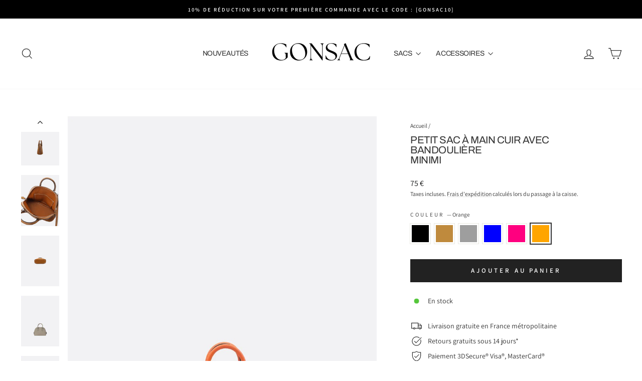

--- FILE ---
content_type: text/html; charset=utf-8
request_url: https://www.gonsac.com/products/petit-sac-a-main-cuir-bandouliere?variant=48557598835011
body_size: 37550
content:
<!doctype html>
<html class="no-js" lang="fr" dir="ltr">
<head>
  <meta charset="utf-8">
  <meta http-equiv="X-UA-Compatible" content="IE=edge,chrome=1">
  <meta name="viewport" content="width=device-width,initial-scale=1">
  <meta name="theme-color" content="#222222">
  <link rel="canonical" href="https://www.gonsac.com/products/petit-sac-a-main-cuir-bandouliere">
  <link rel="preconnect" href="https://cdn.shopify.com" crossorigin>
  <link rel="preconnect" href="https://fonts.shopifycdn.com" crossorigin>
  <link rel="dns-prefetch" href="https://productreviews.shopifycdn.com">
  <link rel="dns-prefetch" href="https://ajax.googleapis.com">
  <link rel="dns-prefetch" href="https://maps.googleapis.com">
  <link rel="dns-prefetch" href="https://maps.gstatic.com"><link rel="shortcut icon" href="//www.gonsac.com/cdn/shop/files/favicon-gonsac-32x32_32x32.png?v=1738843116" type="image/png" /><title>Petit sac à main cuir avec bandoulière
&ndash; Gonsac
</title>
<meta name="description" content="Petit sac à main en cuir avec bandoulière amovible. Format compact, cuir grainé, design iconique. Élégant et fonctionnel du matin au soir."><meta property="og:site_name" content="Gonsac">
  <meta property="og:url" content="https://www.gonsac.com/products/petit-sac-a-main-cuir-bandouliere">
  <meta property="og:title" content="Petit sac à main cuir avec bandoulière Minimi">
  <meta property="og:type" content="product">
  <meta property="og:description" content="Petit sac à main en cuir avec bandoulière amovible. Format compact, cuir grainé, design iconique. Élégant et fonctionnel du matin au soir."><meta property="og:image" content="http://www.gonsac.com/cdn/shop/files/petit-sac-a-main-cuir-avec-bandouliere-br-minimi-noir-1183368702.jpg?v=1754504690">
    <meta property="og:image:secure_url" content="https://www.gonsac.com/cdn/shop/files/petit-sac-a-main-cuir-avec-bandouliere-br-minimi-noir-1183368702.jpg?v=1754504690">
    <meta property="og:image:width" content="1065">
    <meta property="og:image:height" content="1420"><meta name="twitter:site" content="@">
  <meta name="twitter:card" content="summary_large_image">
  <meta name="twitter:title" content="Petit sac à main cuir avec bandoulière Minimi">
  <meta name="twitter:description" content="Petit sac à main en cuir avec bandoulière amovible. Format compact, cuir grainé, design iconique. Élégant et fonctionnel du matin au soir.">
<script async crossorigin fetchpriority="high" src="/cdn/shopifycloud/importmap-polyfill/es-modules-shim.2.4.0.js"></script>
<script type="importmap">
{
  "imports": {
    "element.base-media": "//www.gonsac.com/cdn/shop/t/43/assets/element.base-media.js?v=61305152781971747521764509044",
    "element.image.parallax": "//www.gonsac.com/cdn/shop/t/43/assets/element.image.parallax.js?v=59188309605188605141764509044",
    "element.model": "//www.gonsac.com/cdn/shop/t/43/assets/element.model.js?v=104979259955732717291764509044",
    "element.quantity-selector": "//www.gonsac.com/cdn/shop/t/43/assets/element.quantity-selector.js?v=68208048201360514121764509044",
    "element.text.rte": "//www.gonsac.com/cdn/shop/t/43/assets/element.text.rte.js?v=28194737298593644281764509044",
    "element.video": "//www.gonsac.com/cdn/shop/t/43/assets/element.video.js?v=110560105447302630031764509044",
    "is-land": "//www.gonsac.com/cdn/shop/t/43/assets/is-land.min.js?v=92343381495565747271764509044",
    "util.misc": "//www.gonsac.com/cdn/shop/t/43/assets/util.misc.js?v=117964846174238173191764509044",
    "util.product-loader": "//www.gonsac.com/cdn/shop/t/43/assets/util.product-loader.js?v=71947287259713254281764509044",
    "util.resource-loader": "//www.gonsac.com/cdn/shop/t/43/assets/util.resource-loader.js?v=81301169148003274841764509044",
    "vendor.in-view": "//www.gonsac.com/cdn/shop/t/43/assets/vendor.in-view.js?v=126891093837844970591764509044"
  }
}
</script><script type="module" src="//www.gonsac.com/cdn/shop/t/43/assets/is-land.min.js?v=92343381495565747271764509044"></script>
<style data-shopify>@font-face {
  font-family: Archivo;
  font-weight: 400;
  font-style: normal;
  font-display: swap;
  src: url("//www.gonsac.com/cdn/fonts/archivo/archivo_n4.dc8d917cc69af0a65ae04d01fd8eeab28a3573c9.woff2") format("woff2"),
       url("//www.gonsac.com/cdn/fonts/archivo/archivo_n4.bd6b9c34fdb81d7646836be8065ce3c80a2cc984.woff") format("woff");
}

  @font-face {
  font-family: Assistant;
  font-weight: 400;
  font-style: normal;
  font-display: swap;
  src: url("//www.gonsac.com/cdn/fonts/assistant/assistant_n4.9120912a469cad1cc292572851508ca49d12e768.woff2") format("woff2"),
       url("//www.gonsac.com/cdn/fonts/assistant/assistant_n4.6e9875ce64e0fefcd3f4446b7ec9036b3ddd2985.woff") format("woff");
}


  @font-face {
  font-family: Assistant;
  font-weight: 600;
  font-style: normal;
  font-display: swap;
  src: url("//www.gonsac.com/cdn/fonts/assistant/assistant_n6.b2cbcfa81550fc99b5d970d0ef582eebcbac24e0.woff2") format("woff2"),
       url("//www.gonsac.com/cdn/fonts/assistant/assistant_n6.5dced1e1f897f561a8304b6ef1c533d81fd1c6e0.woff") format("woff");
}

  
  
</style><link href="//www.gonsac.com/cdn/shop/t/43/assets/theme.css?v=93626464380700918791764509044" rel="stylesheet" type="text/css" media="all" />
<style data-shopify>:root {
    --typeHeaderPrimary: Archivo;
    --typeHeaderFallback: sans-serif;
    --typeHeaderSize: 24px;
    --typeHeaderWeight: 400;
    --typeHeaderLineHeight: 1;
    --typeHeaderSpacing: -0.025em;

    --typeBasePrimary:Assistant;
    --typeBaseFallback:sans-serif;
    --typeBaseSize: 14px;
    --typeBaseWeight: 400;
    --typeBaseSpacing: 0.0em;
    --typeBaseLineHeight: 1.5;
    --typeBaselineHeightMinus01: 1.4;

    --typeCollectionTitle: 15px;

    --iconWeight: 3px;
    --iconLinecaps: miter;

    
        --buttonRadius: 0;
    

    --colorGridOverlayOpacity: 0.0;
    --colorAnnouncement: #000000;
    --colorAnnouncementText: #ffffff;

    --colorBody: #ffffff;
    --colorBodyAlpha05: rgba(255, 255, 255, 0.05);
    --colorBodyDim: #f2f2f2;
    --colorBodyLightDim: #fafafa;
    --colorBodyMediumDim: #f5f5f5;


    --colorBorder: #e8e8e1;

    --colorBtnPrimary: #222222;
    --colorBtnPrimaryLight: #3c3c3c;
    --colorBtnPrimaryDim: #151515;
    --colorBtnPrimaryText: #ffffff;

    --colorCartDot: #ff4f33;

    --colorDrawers: #ffffff;
    --colorDrawersDim: #f2f2f2;
    --colorDrawerBorder: #e8e8e1;
    --colorDrawerText: #222222;
    --colorDrawerTextDark: #000000;
    --colorDrawerButton: #222222;
    --colorDrawerButtonText: #ffffff;

    --colorFooter: #f2f2f4;
    --colorFooterText: #333333;
    --colorFooterTextAlpha01: #333333;

    --colorGridOverlay: #000000;
    --colorGridOverlayOpacity: 0.1;

    --colorHeaderTextAlpha01: rgba(51, 51, 51, 0.1);

    --colorHeroText: #fffffd;

    --colorSmallImageBg: #ffffff;
    --colorLargeImageBg: #0f0f0f;

    --colorImageOverlay: #333333;
    --colorImageOverlayOpacity: 0.08;
    --colorImageOverlayTextShadow: 0.05;

    --colorLink: #333333;

    --colorModalBg: rgba(230, 230, 230, 0.6);

    --colorNav: #ffffff;
    --colorNavText: #333333;

    --colorPrice: #1c1d1d;

    --colorSaleTag: #1c1d1d;
    --colorSaleTagText: #ffffff;

    --colorTextBody: #333333;
    --colorTextBodyAlpha015: rgba(51, 51, 51, 0.15);
    --colorTextBodyAlpha005: rgba(51, 51, 51, 0.05);
    --colorTextBodyAlpha008: rgba(51, 51, 51, 0.08);
    --colorTextSavings: #c20000;

    --urlIcoSelect: url(//www.gonsac.com/cdn/shop/t/43/assets/ico-select.svg);
    --urlIcoSelectFooter: url(//www.gonsac.com/cdn/shop/t/43/assets/ico-select-footer.svg);
    --urlIcoSelectWhite: url(//www.gonsac.com/cdn/shop/t/43/assets/ico-select-white.svg);

    --grid-gutter: 17px;
    --drawer-gutter: 20px;

    --sizeChartMargin: 25px 0;
    --sizeChartIconMargin: 5px;

    --newsletterReminderPadding: 40px;

    /*Shop Pay Installments*/
    --color-body-text: #333333;
    --color-body: #ffffff;
    --color-bg: #ffffff;
    }

    .placeholder-content {
    background-image: linear-gradient(100deg, #ffffff 40%, #f7f7f7 63%, #ffffff 79%);
    }</style><script>
    document.documentElement.className = document.documentElement.className.replace('no-js', 'js');

    window.theme = window.theme || {};
    theme.routes = {
      home: "/",
      cart: "/cart.js",
      cartPage: "/cart",
      cartAdd: "/cart/add.js",
      cartChange: "/cart/change.js",
      search: "/search",
      predictiveSearch: "/search/suggest"
    };
    theme.strings = {
      soldOut: "Épuisé",
      unavailable: "Non disponible",
      inStockLabel: "En stock",
      oneStockLabel: "",
      otherStockLabel: "",
      willNotShipUntil: "Sera expédié après [date]",
      willBeInStockAfter: "Sera en stock à compter de [date]",
      waitingForStock: "En rupture de stock, expédition prochainement",
      savePrice: "Épargnez [saved_amount]",
      cartEmpty: "Votre panier est vide.",
      cartTermsConfirmation: "Vous devez accepter les termes et conditions de vente pour vérifier",
      searchCollections: "Collections",
      searchPages: "Pages",
      searchArticles: "Des articles",
      productFrom: "À partir de ",
      maxQuantity: "Vous ne pouvez avoir que [quantity] de [title] dans votre panier."
    };
    theme.settings = {
      cartType: "page",
      isCustomerTemplate: false,
      moneyFormat: "{{ amount_no_decimals_with_space_separator }} €",
      saveType: "dollar",
      productImageSize: "portrait",
      productImageCover: false,
      predictiveSearch: true,
      predictiveSearchType: null,
      predictiveSearchVendor: false,
      predictiveSearchPrice: false,
      quickView: true,
      themeName: 'Impulse',
      themeVersion: "8.1.0"
    };
  </script>

  <script>window.performance && window.performance.mark && window.performance.mark('shopify.content_for_header.start');</script><meta id="shopify-digital-wallet" name="shopify-digital-wallet" content="/24730927213/digital_wallets/dialog">
<meta name="shopify-checkout-api-token" content="04e50933c6e1a3991c902a777eab394a">
<link rel="alternate" hreflang="x-default" href="https://www.gonsac.com/products/petit-sac-a-main-cuir-bandouliere">
<link rel="alternate" hreflang="en-CA" href="https://www.gonsac.com/en-ca/products/petit-sac-a-main-cuir-bandouliere">
<link rel="alternate" hreflang="en-US" href="https://www.gonsac.com/en-us/products/petit-sac-a-main-cuir-bandouliere">
<link rel="alternate" hreflang="en-GB" href="https://www.gonsac.com/en-uk/products/petit-sac-a-main-cuir-bandouliere">
<link rel="alternate" hreflang="en-GG" href="https://www.gonsac.com/en-uk/products/petit-sac-a-main-cuir-bandouliere">
<link rel="alternate" hreflang="en-IM" href="https://www.gonsac.com/en-uk/products/petit-sac-a-main-cuir-bandouliere">
<link rel="alternate" hreflang="en-AU" href="https://www.gonsac.com/en-au/products/petit-sac-a-main-cuir-bandouliere">
<link rel="alternate" hreflang="es-ES" href="https://www.gonsac.com/es-es/products/petit-sac-a-main-cuir-bandouliere">
<link rel="alternate" hreflang="de-DE" href="https://www.gonsac.com/de-de/products/petit-sac-a-main-cuir-bandouliere">
<link rel="alternate" hreflang="ar-SA" href="https://www.gonsac.com/ar-sa/products/petit-sac-a-main-cuir-bandouliere">
<link rel="alternate" hreflang="ar-AE" href="https://www.gonsac.com/ar-ae/products/petit-sac-a-main-cuir-bandouliere">
<link rel="alternate" hreflang="en-IE" href="https://www.gonsac.com/en-ie/products/petit-sac-a-main-cuir-bandouliere">
<link rel="alternate" hreflang="en-IS" href="https://www.gonsac.com/en-is/products/petit-sac-a-main-cuir-bandouliere">
<link rel="alternate" hreflang="es-BO" href="https://www.gonsac.com/es-bo/products/petit-sac-a-main-cuir-bandouliere">
<link rel="alternate" hreflang="es-CL" href="https://www.gonsac.com/es-cl/products/petit-sac-a-main-cuir-bandouliere">
<link rel="alternate" hreflang="es-CO" href="https://www.gonsac.com/es-co/products/petit-sac-a-main-cuir-bandouliere">
<link rel="alternate" hreflang="es-CR" href="https://www.gonsac.com/es-cr/products/petit-sac-a-main-cuir-bandouliere">
<link rel="alternate" hreflang="es-EC" href="https://www.gonsac.com/es-ec/products/petit-sac-a-main-cuir-bandouliere">
<link rel="alternate" hreflang="es-GT" href="https://www.gonsac.com/es-gt/products/petit-sac-a-main-cuir-bandouliere">
<link rel="alternate" hreflang="es-GQ" href="https://www.gonsac.com/es-gq/products/petit-sac-a-main-cuir-bandouliere">
<link rel="alternate" hreflang="es-HN" href="https://www.gonsac.com/es-hn/products/petit-sac-a-main-cuir-bandouliere">
<link rel="alternate" hreflang="es-MX" href="https://www.gonsac.com/es-mx/products/petit-sac-a-main-cuir-bandouliere">
<link rel="alternate" hreflang="es-NI" href="https://www.gonsac.com/es-ni/products/petit-sac-a-main-cuir-bandouliere">
<link rel="alternate" hreflang="es-PA" href="https://www.gonsac.com/es-pa/products/petit-sac-a-main-cuir-bandouliere">
<link rel="alternate" hreflang="es-PY" href="https://www.gonsac.com/es-py/products/petit-sac-a-main-cuir-bandouliere">
<link rel="alternate" hreflang="es-PE" href="https://www.gonsac.com/es-pe/products/petit-sac-a-main-cuir-bandouliere">
<link rel="alternate" hreflang="es-DO" href="https://www.gonsac.com/es-do/products/petit-sac-a-main-cuir-bandouliere">
<link rel="alternate" hreflang="es-SV" href="https://www.gonsac.com/es-sv/products/petit-sac-a-main-cuir-bandouliere">
<link rel="alternate" hreflang="es-UY" href="https://www.gonsac.com/es-uy/products/petit-sac-a-main-cuir-bandouliere">
<link rel="alternate" hreflang="de-AT" href="https://www.gonsac.com/de-at/products/petit-sac-a-main-cuir-bandouliere">
<link rel="alternate" hreflang="de-LI" href="https://www.gonsac.com/de-li/products/petit-sac-a-main-cuir-bandouliere">
<link rel="alternate" hreflang="ja-JP" href="https://www.gonsac.com/ja-jp/products/petit-sac-a-main-cuir-bandouliere">
<link rel="alternate" hreflang="en-MU" href="https://www.gonsac.com/en-mu/products/petit-sac-a-main-cuir-bandouliere">
<link rel="alternate" hreflang="en-HK" href="https://www.gonsac.com/en-hk/products/petit-sac-a-main-cuir-bandouliere">
<link rel="alternate" hreflang="en-SG" href="https://www.gonsac.com/en-sg/products/petit-sac-a-main-cuir-bandouliere">
<link rel="alternate" hreflang="en-NZ" href="https://www.gonsac.com/en-nz/products/petit-sac-a-main-cuir-bandouliere">
<link rel="alternate" hreflang="en-AF" href="https://www.gonsac.com/en-int/products/petit-sac-a-main-cuir-bandouliere">
<link rel="alternate" hreflang="en-AG" href="https://www.gonsac.com/en-int/products/petit-sac-a-main-cuir-bandouliere">
<link rel="alternate" hreflang="en-AL" href="https://www.gonsac.com/en-int/products/petit-sac-a-main-cuir-bandouliere">
<link rel="alternate" hreflang="en-AM" href="https://www.gonsac.com/en-int/products/petit-sac-a-main-cuir-bandouliere">
<link rel="alternate" hreflang="en-AO" href="https://www.gonsac.com/en-int/products/petit-sac-a-main-cuir-bandouliere">
<link rel="alternate" hreflang="en-AR" href="https://www.gonsac.com/en-int/products/petit-sac-a-main-cuir-bandouliere">
<link rel="alternate" hreflang="en-AX" href="https://www.gonsac.com/en-int/products/petit-sac-a-main-cuir-bandouliere">
<link rel="alternate" hreflang="en-AZ" href="https://www.gonsac.com/en-int/products/petit-sac-a-main-cuir-bandouliere">
<link rel="alternate" hreflang="en-BA" href="https://www.gonsac.com/en-int/products/petit-sac-a-main-cuir-bandouliere">
<link rel="alternate" hreflang="en-BB" href="https://www.gonsac.com/en-int/products/petit-sac-a-main-cuir-bandouliere">
<link rel="alternate" hreflang="en-BD" href="https://www.gonsac.com/en-int/products/petit-sac-a-main-cuir-bandouliere">
<link rel="alternate" hreflang="en-BF" href="https://www.gonsac.com/en-int/products/petit-sac-a-main-cuir-bandouliere">
<link rel="alternate" hreflang="en-BG" href="https://www.gonsac.com/en-int/products/petit-sac-a-main-cuir-bandouliere">
<link rel="alternate" hreflang="en-BH" href="https://www.gonsac.com/en-int/products/petit-sac-a-main-cuir-bandouliere">
<link rel="alternate" hreflang="en-BI" href="https://www.gonsac.com/en-int/products/petit-sac-a-main-cuir-bandouliere">
<link rel="alternate" hreflang="en-BJ" href="https://www.gonsac.com/en-int/products/petit-sac-a-main-cuir-bandouliere">
<link rel="alternate" hreflang="en-BN" href="https://www.gonsac.com/en-int/products/petit-sac-a-main-cuir-bandouliere">
<link rel="alternate" hreflang="en-BR" href="https://www.gonsac.com/en-int/products/petit-sac-a-main-cuir-bandouliere">
<link rel="alternate" hreflang="en-BS" href="https://www.gonsac.com/en-int/products/petit-sac-a-main-cuir-bandouliere">
<link rel="alternate" hreflang="en-BT" href="https://www.gonsac.com/en-int/products/petit-sac-a-main-cuir-bandouliere">
<link rel="alternate" hreflang="en-BW" href="https://www.gonsac.com/en-int/products/petit-sac-a-main-cuir-bandouliere">
<link rel="alternate" hreflang="en-BZ" href="https://www.gonsac.com/en-int/products/petit-sac-a-main-cuir-bandouliere">
<link rel="alternate" hreflang="en-CF" href="https://www.gonsac.com/en-int/products/petit-sac-a-main-cuir-bandouliere">
<link rel="alternate" hreflang="en-CI" href="https://www.gonsac.com/en-int/products/petit-sac-a-main-cuir-bandouliere">
<link rel="alternate" hreflang="en-CV" href="https://www.gonsac.com/en-int/products/petit-sac-a-main-cuir-bandouliere">
<link rel="alternate" hreflang="en-CY" href="https://www.gonsac.com/en-int/products/petit-sac-a-main-cuir-bandouliere">
<link rel="alternate" hreflang="en-CZ" href="https://www.gonsac.com/en-int/products/petit-sac-a-main-cuir-bandouliere">
<link rel="alternate" hreflang="en-DJ" href="https://www.gonsac.com/en-int/products/petit-sac-a-main-cuir-bandouliere">
<link rel="alternate" hreflang="en-DK" href="https://www.gonsac.com/en-int/products/petit-sac-a-main-cuir-bandouliere">
<link rel="alternate" hreflang="en-DM" href="https://www.gonsac.com/en-int/products/petit-sac-a-main-cuir-bandouliere">
<link rel="alternate" hreflang="en-DZ" href="https://www.gonsac.com/en-int/products/petit-sac-a-main-cuir-bandouliere">
<link rel="alternate" hreflang="en-EE" href="https://www.gonsac.com/en-int/products/petit-sac-a-main-cuir-bandouliere">
<link rel="alternate" hreflang="en-EG" href="https://www.gonsac.com/en-int/products/petit-sac-a-main-cuir-bandouliere">
<link rel="alternate" hreflang="en-EH" href="https://www.gonsac.com/en-int/products/petit-sac-a-main-cuir-bandouliere">
<link rel="alternate" hreflang="en-ER" href="https://www.gonsac.com/en-int/products/petit-sac-a-main-cuir-bandouliere">
<link rel="alternate" hreflang="en-ET" href="https://www.gonsac.com/en-int/products/petit-sac-a-main-cuir-bandouliere">
<link rel="alternate" hreflang="en-FI" href="https://www.gonsac.com/en-int/products/petit-sac-a-main-cuir-bandouliere">
<link rel="alternate" hreflang="en-FJ" href="https://www.gonsac.com/en-int/products/petit-sac-a-main-cuir-bandouliere">
<link rel="alternate" hreflang="en-GD" href="https://www.gonsac.com/en-int/products/petit-sac-a-main-cuir-bandouliere">
<link rel="alternate" hreflang="en-GE" href="https://www.gonsac.com/en-int/products/petit-sac-a-main-cuir-bandouliere">
<link rel="alternate" hreflang="en-GH" href="https://www.gonsac.com/en-int/products/petit-sac-a-main-cuir-bandouliere">
<link rel="alternate" hreflang="en-GM" href="https://www.gonsac.com/en-int/products/petit-sac-a-main-cuir-bandouliere">
<link rel="alternate" hreflang="en-GN" href="https://www.gonsac.com/en-int/products/petit-sac-a-main-cuir-bandouliere">
<link rel="alternate" hreflang="en-GR" href="https://www.gonsac.com/en-int/products/petit-sac-a-main-cuir-bandouliere">
<link rel="alternate" hreflang="en-GW" href="https://www.gonsac.com/en-int/products/petit-sac-a-main-cuir-bandouliere">
<link rel="alternate" hreflang="en-GY" href="https://www.gonsac.com/en-int/products/petit-sac-a-main-cuir-bandouliere">
<link rel="alternate" hreflang="en-HR" href="https://www.gonsac.com/en-int/products/petit-sac-a-main-cuir-bandouliere">
<link rel="alternate" hreflang="en-HT" href="https://www.gonsac.com/en-int/products/petit-sac-a-main-cuir-bandouliere">
<link rel="alternate" hreflang="en-HU" href="https://www.gonsac.com/en-int/products/petit-sac-a-main-cuir-bandouliere">
<link rel="alternate" hreflang="en-ID" href="https://www.gonsac.com/en-int/products/petit-sac-a-main-cuir-bandouliere">
<link rel="alternate" hreflang="en-IL" href="https://www.gonsac.com/en-int/products/petit-sac-a-main-cuir-bandouliere">
<link rel="alternate" hreflang="en-IN" href="https://www.gonsac.com/en-int/products/petit-sac-a-main-cuir-bandouliere">
<link rel="alternate" hreflang="en-IQ" href="https://www.gonsac.com/en-int/products/petit-sac-a-main-cuir-bandouliere">
<link rel="alternate" hreflang="en-IT" href="https://www.gonsac.com/en-int/products/petit-sac-a-main-cuir-bandouliere">
<link rel="alternate" hreflang="en-JE" href="https://www.gonsac.com/en-int/products/petit-sac-a-main-cuir-bandouliere">
<link rel="alternate" hreflang="en-JM" href="https://www.gonsac.com/en-int/products/petit-sac-a-main-cuir-bandouliere">
<link rel="alternate" hreflang="en-JO" href="https://www.gonsac.com/en-int/products/petit-sac-a-main-cuir-bandouliere">
<link rel="alternate" hreflang="en-KE" href="https://www.gonsac.com/en-int/products/petit-sac-a-main-cuir-bandouliere">
<link rel="alternate" hreflang="en-KG" href="https://www.gonsac.com/en-int/products/petit-sac-a-main-cuir-bandouliere">
<link rel="alternate" hreflang="en-KH" href="https://www.gonsac.com/en-int/products/petit-sac-a-main-cuir-bandouliere">
<link rel="alternate" hreflang="en-KI" href="https://www.gonsac.com/en-int/products/petit-sac-a-main-cuir-bandouliere">
<link rel="alternate" hreflang="en-KM" href="https://www.gonsac.com/en-int/products/petit-sac-a-main-cuir-bandouliere">
<link rel="alternate" hreflang="en-KN" href="https://www.gonsac.com/en-int/products/petit-sac-a-main-cuir-bandouliere">
<link rel="alternate" hreflang="en-KR" href="https://www.gonsac.com/en-int/products/petit-sac-a-main-cuir-bandouliere">
<link rel="alternate" hreflang="en-KW" href="https://www.gonsac.com/en-int/products/petit-sac-a-main-cuir-bandouliere">
<link rel="alternate" hreflang="en-KZ" href="https://www.gonsac.com/en-int/products/petit-sac-a-main-cuir-bandouliere">
<link rel="alternate" hreflang="en-LA" href="https://www.gonsac.com/en-int/products/petit-sac-a-main-cuir-bandouliere">
<link rel="alternate" hreflang="en-LB" href="https://www.gonsac.com/en-int/products/petit-sac-a-main-cuir-bandouliere">
<link rel="alternate" hreflang="en-LC" href="https://www.gonsac.com/en-int/products/petit-sac-a-main-cuir-bandouliere">
<link rel="alternate" hreflang="en-LK" href="https://www.gonsac.com/en-int/products/petit-sac-a-main-cuir-bandouliere">
<link rel="alternate" hreflang="en-LR" href="https://www.gonsac.com/en-int/products/petit-sac-a-main-cuir-bandouliere">
<link rel="alternate" hreflang="en-LS" href="https://www.gonsac.com/en-int/products/petit-sac-a-main-cuir-bandouliere">
<link rel="alternate" hreflang="en-LT" href="https://www.gonsac.com/en-int/products/petit-sac-a-main-cuir-bandouliere">
<link rel="alternate" hreflang="en-LV" href="https://www.gonsac.com/en-int/products/petit-sac-a-main-cuir-bandouliere">
<link rel="alternate" hreflang="en-LY" href="https://www.gonsac.com/en-int/products/petit-sac-a-main-cuir-bandouliere">
<link rel="alternate" hreflang="en-MA" href="https://www.gonsac.com/en-int/products/petit-sac-a-main-cuir-bandouliere">
<link rel="alternate" hreflang="en-MD" href="https://www.gonsac.com/en-int/products/petit-sac-a-main-cuir-bandouliere">
<link rel="alternate" hreflang="en-ME" href="https://www.gonsac.com/en-int/products/petit-sac-a-main-cuir-bandouliere">
<link rel="alternate" hreflang="en-MG" href="https://www.gonsac.com/en-int/products/petit-sac-a-main-cuir-bandouliere">
<link rel="alternate" hreflang="en-MK" href="https://www.gonsac.com/en-int/products/petit-sac-a-main-cuir-bandouliere">
<link rel="alternate" hreflang="en-ML" href="https://www.gonsac.com/en-int/products/petit-sac-a-main-cuir-bandouliere">
<link rel="alternate" hreflang="en-MM" href="https://www.gonsac.com/en-int/products/petit-sac-a-main-cuir-bandouliere">
<link rel="alternate" hreflang="en-MN" href="https://www.gonsac.com/en-int/products/petit-sac-a-main-cuir-bandouliere">
<link rel="alternate" hreflang="en-MO" href="https://www.gonsac.com/en-int/products/petit-sac-a-main-cuir-bandouliere">
<link rel="alternate" hreflang="en-MR" href="https://www.gonsac.com/en-int/products/petit-sac-a-main-cuir-bandouliere">
<link rel="alternate" hreflang="en-MT" href="https://www.gonsac.com/en-int/products/petit-sac-a-main-cuir-bandouliere">
<link rel="alternate" hreflang="en-MV" href="https://www.gonsac.com/en-int/products/petit-sac-a-main-cuir-bandouliere">
<link rel="alternate" hreflang="en-MW" href="https://www.gonsac.com/en-int/products/petit-sac-a-main-cuir-bandouliere">
<link rel="alternate" hreflang="en-MY" href="https://www.gonsac.com/en-int/products/petit-sac-a-main-cuir-bandouliere">
<link rel="alternate" hreflang="en-MZ" href="https://www.gonsac.com/en-int/products/petit-sac-a-main-cuir-bandouliere">
<link rel="alternate" hreflang="en-NA" href="https://www.gonsac.com/en-int/products/petit-sac-a-main-cuir-bandouliere">
<link rel="alternate" hreflang="en-NE" href="https://www.gonsac.com/en-int/products/petit-sac-a-main-cuir-bandouliere">
<link rel="alternate" hreflang="en-NG" href="https://www.gonsac.com/en-int/products/petit-sac-a-main-cuir-bandouliere">
<link rel="alternate" hreflang="en-NL" href="https://www.gonsac.com/en-int/products/petit-sac-a-main-cuir-bandouliere">
<link rel="alternate" hreflang="en-NO" href="https://www.gonsac.com/en-int/products/petit-sac-a-main-cuir-bandouliere">
<link rel="alternate" hreflang="en-NP" href="https://www.gonsac.com/en-int/products/petit-sac-a-main-cuir-bandouliere">
<link rel="alternate" hreflang="en-NR" href="https://www.gonsac.com/en-int/products/petit-sac-a-main-cuir-bandouliere">
<link rel="alternate" hreflang="en-OM" href="https://www.gonsac.com/en-int/products/petit-sac-a-main-cuir-bandouliere">
<link rel="alternate" hreflang="en-PF" href="https://www.gonsac.com/en-int/products/petit-sac-a-main-cuir-bandouliere">
<link rel="alternate" hreflang="en-PG" href="https://www.gonsac.com/en-int/products/petit-sac-a-main-cuir-bandouliere">
<link rel="alternate" hreflang="en-PH" href="https://www.gonsac.com/en-int/products/petit-sac-a-main-cuir-bandouliere">
<link rel="alternate" hreflang="en-PK" href="https://www.gonsac.com/en-int/products/petit-sac-a-main-cuir-bandouliere">
<link rel="alternate" hreflang="en-PL" href="https://www.gonsac.com/en-int/products/petit-sac-a-main-cuir-bandouliere">
<link rel="alternate" hreflang="en-PT" href="https://www.gonsac.com/en-int/products/petit-sac-a-main-cuir-bandouliere">
<link rel="alternate" hreflang="en-QA" href="https://www.gonsac.com/en-int/products/petit-sac-a-main-cuir-bandouliere">
<link rel="alternate" hreflang="en-RO" href="https://www.gonsac.com/en-int/products/petit-sac-a-main-cuir-bandouliere">
<link rel="alternate" hreflang="en-RS" href="https://www.gonsac.com/en-int/products/petit-sac-a-main-cuir-bandouliere">
<link rel="alternate" hreflang="en-RW" href="https://www.gonsac.com/en-int/products/petit-sac-a-main-cuir-bandouliere">
<link rel="alternate" hreflang="en-SB" href="https://www.gonsac.com/en-int/products/petit-sac-a-main-cuir-bandouliere">
<link rel="alternate" hreflang="en-SC" href="https://www.gonsac.com/en-int/products/petit-sac-a-main-cuir-bandouliere">
<link rel="alternate" hreflang="en-SD" href="https://www.gonsac.com/en-int/products/petit-sac-a-main-cuir-bandouliere">
<link rel="alternate" hreflang="en-SE" href="https://www.gonsac.com/en-int/products/petit-sac-a-main-cuir-bandouliere">
<link rel="alternate" hreflang="en-SI" href="https://www.gonsac.com/en-int/products/petit-sac-a-main-cuir-bandouliere">
<link rel="alternate" hreflang="en-SK" href="https://www.gonsac.com/en-int/products/petit-sac-a-main-cuir-bandouliere">
<link rel="alternate" hreflang="en-SL" href="https://www.gonsac.com/en-int/products/petit-sac-a-main-cuir-bandouliere">
<link rel="alternate" hreflang="en-SM" href="https://www.gonsac.com/en-int/products/petit-sac-a-main-cuir-bandouliere">
<link rel="alternate" hreflang="en-SN" href="https://www.gonsac.com/en-int/products/petit-sac-a-main-cuir-bandouliere">
<link rel="alternate" hreflang="en-SO" href="https://www.gonsac.com/en-int/products/petit-sac-a-main-cuir-bandouliere">
<link rel="alternate" hreflang="en-SR" href="https://www.gonsac.com/en-int/products/petit-sac-a-main-cuir-bandouliere">
<link rel="alternate" hreflang="en-SS" href="https://www.gonsac.com/en-int/products/petit-sac-a-main-cuir-bandouliere">
<link rel="alternate" hreflang="en-ST" href="https://www.gonsac.com/en-int/products/petit-sac-a-main-cuir-bandouliere">
<link rel="alternate" hreflang="en-SX" href="https://www.gonsac.com/en-int/products/petit-sac-a-main-cuir-bandouliere">
<link rel="alternate" hreflang="en-SZ" href="https://www.gonsac.com/en-int/products/petit-sac-a-main-cuir-bandouliere">
<link rel="alternate" hreflang="en-TD" href="https://www.gonsac.com/en-int/products/petit-sac-a-main-cuir-bandouliere">
<link rel="alternate" hreflang="en-TG" href="https://www.gonsac.com/en-int/products/petit-sac-a-main-cuir-bandouliere">
<link rel="alternate" hreflang="en-TH" href="https://www.gonsac.com/en-int/products/petit-sac-a-main-cuir-bandouliere">
<link rel="alternate" hreflang="en-TJ" href="https://www.gonsac.com/en-int/products/petit-sac-a-main-cuir-bandouliere">
<link rel="alternate" hreflang="en-TL" href="https://www.gonsac.com/en-int/products/petit-sac-a-main-cuir-bandouliere">
<link rel="alternate" hreflang="en-TM" href="https://www.gonsac.com/en-int/products/petit-sac-a-main-cuir-bandouliere">
<link rel="alternate" hreflang="en-TN" href="https://www.gonsac.com/en-int/products/petit-sac-a-main-cuir-bandouliere">
<link rel="alternate" hreflang="en-TO" href="https://www.gonsac.com/en-int/products/petit-sac-a-main-cuir-bandouliere">
<link rel="alternate" hreflang="en-TR" href="https://www.gonsac.com/en-int/products/petit-sac-a-main-cuir-bandouliere">
<link rel="alternate" hreflang="en-TT" href="https://www.gonsac.com/en-int/products/petit-sac-a-main-cuir-bandouliere">
<link rel="alternate" hreflang="en-TV" href="https://www.gonsac.com/en-int/products/petit-sac-a-main-cuir-bandouliere">
<link rel="alternate" hreflang="en-TW" href="https://www.gonsac.com/en-int/products/petit-sac-a-main-cuir-bandouliere">
<link rel="alternate" hreflang="en-TZ" href="https://www.gonsac.com/en-int/products/petit-sac-a-main-cuir-bandouliere">
<link rel="alternate" hreflang="en-UA" href="https://www.gonsac.com/en-int/products/petit-sac-a-main-cuir-bandouliere">
<link rel="alternate" hreflang="en-UG" href="https://www.gonsac.com/en-int/products/petit-sac-a-main-cuir-bandouliere">
<link rel="alternate" hreflang="en-UZ" href="https://www.gonsac.com/en-int/products/petit-sac-a-main-cuir-bandouliere">
<link rel="alternate" hreflang="en-VC" href="https://www.gonsac.com/en-int/products/petit-sac-a-main-cuir-bandouliere">
<link rel="alternate" hreflang="en-VE" href="https://www.gonsac.com/en-int/products/petit-sac-a-main-cuir-bandouliere">
<link rel="alternate" hreflang="en-VN" href="https://www.gonsac.com/en-int/products/petit-sac-a-main-cuir-bandouliere">
<link rel="alternate" hreflang="en-VU" href="https://www.gonsac.com/en-int/products/petit-sac-a-main-cuir-bandouliere">
<link rel="alternate" hreflang="en-WS" href="https://www.gonsac.com/en-int/products/petit-sac-a-main-cuir-bandouliere">
<link rel="alternate" hreflang="en-XK" href="https://www.gonsac.com/en-int/products/petit-sac-a-main-cuir-bandouliere">
<link rel="alternate" hreflang="en-YE" href="https://www.gonsac.com/en-int/products/petit-sac-a-main-cuir-bandouliere">
<link rel="alternate" hreflang="en-ZM" href="https://www.gonsac.com/en-int/products/petit-sac-a-main-cuir-bandouliere">
<link rel="alternate" hreflang="en-ZW" href="https://www.gonsac.com/en-int/products/petit-sac-a-main-cuir-bandouliere">
<link rel="alternate" type="application/json+oembed" href="https://www.gonsac.com/products/petit-sac-a-main-cuir-bandouliere.oembed">
<script async="async" src="/checkouts/internal/preloads.js?locale=fr-FR"></script>
<link rel="preconnect" href="https://shop.app" crossorigin="anonymous">
<script async="async" src="https://shop.app/checkouts/internal/preloads.js?locale=fr-FR&shop_id=24730927213" crossorigin="anonymous"></script>
<script id="shopify-features" type="application/json">{"accessToken":"04e50933c6e1a3991c902a777eab394a","betas":["rich-media-storefront-analytics"],"domain":"www.gonsac.com","predictiveSearch":true,"shopId":24730927213,"locale":"fr"}</script>
<script>var Shopify = Shopify || {};
Shopify.shop = "gonsac.myshopify.com";
Shopify.locale = "fr";
Shopify.currency = {"active":"EUR","rate":"1.0"};
Shopify.country = "FR";
Shopify.theme = {"name":"Thème Gonsac 2025 V3","id":181667234115,"schema_name":"Impulse","schema_version":"8.1.0","theme_store_id":857,"role":"main"};
Shopify.theme.handle = "null";
Shopify.theme.style = {"id":null,"handle":null};
Shopify.cdnHost = "www.gonsac.com/cdn";
Shopify.routes = Shopify.routes || {};
Shopify.routes.root = "/";</script>
<script type="module">!function(o){(o.Shopify=o.Shopify||{}).modules=!0}(window);</script>
<script>!function(o){function n(){var o=[];function n(){o.push(Array.prototype.slice.apply(arguments))}return n.q=o,n}var t=o.Shopify=o.Shopify||{};t.loadFeatures=n(),t.autoloadFeatures=n()}(window);</script>
<script>
  window.ShopifyPay = window.ShopifyPay || {};
  window.ShopifyPay.apiHost = "shop.app\/pay";
  window.ShopifyPay.redirectState = null;
</script>
<script id="shop-js-analytics" type="application/json">{"pageType":"product"}</script>
<script defer="defer" async type="module" src="//www.gonsac.com/cdn/shopifycloud/shop-js/modules/v2/client.init-shop-cart-sync_CK653pj-.fr.esm.js"></script>
<script defer="defer" async type="module" src="//www.gonsac.com/cdn/shopifycloud/shop-js/modules/v2/chunk.common_THX2l5vq.esm.js"></script>
<script type="module">
  await import("//www.gonsac.com/cdn/shopifycloud/shop-js/modules/v2/client.init-shop-cart-sync_CK653pj-.fr.esm.js");
await import("//www.gonsac.com/cdn/shopifycloud/shop-js/modules/v2/chunk.common_THX2l5vq.esm.js");

  window.Shopify.SignInWithShop?.initShopCartSync?.({"fedCMEnabled":true,"windoidEnabled":true});

</script>
<script>
  window.Shopify = window.Shopify || {};
  if (!window.Shopify.featureAssets) window.Shopify.featureAssets = {};
  window.Shopify.featureAssets['shop-js'] = {"shop-cart-sync":["modules/v2/client.shop-cart-sync_DFDXXXkD.fr.esm.js","modules/v2/chunk.common_THX2l5vq.esm.js"],"init-fed-cm":["modules/v2/client.init-fed-cm_Cc-thFtk.fr.esm.js","modules/v2/chunk.common_THX2l5vq.esm.js"],"init-shop-email-lookup-coordinator":["modules/v2/client.init-shop-email-lookup-coordinator_DlLqghIL.fr.esm.js","modules/v2/chunk.common_THX2l5vq.esm.js"],"shop-cash-offers":["modules/v2/client.shop-cash-offers_D-zvsY8I.fr.esm.js","modules/v2/chunk.common_THX2l5vq.esm.js","modules/v2/chunk.modal_C0XnQBSh.esm.js"],"shop-button":["modules/v2/client.shop-button_DvkMsxJQ.fr.esm.js","modules/v2/chunk.common_THX2l5vq.esm.js"],"init-windoid":["modules/v2/client.init-windoid_bZ2MemEJ.fr.esm.js","modules/v2/chunk.common_THX2l5vq.esm.js"],"avatar":["modules/v2/client.avatar_BTnouDA3.fr.esm.js"],"init-shop-cart-sync":["modules/v2/client.init-shop-cart-sync_CK653pj-.fr.esm.js","modules/v2/chunk.common_THX2l5vq.esm.js"],"shop-toast-manager":["modules/v2/client.shop-toast-manager_DrGkQe9k.fr.esm.js","modules/v2/chunk.common_THX2l5vq.esm.js"],"pay-button":["modules/v2/client.pay-button_DrnUGK2o.fr.esm.js","modules/v2/chunk.common_THX2l5vq.esm.js"],"shop-login-button":["modules/v2/client.shop-login-button_CAhDOpgr.fr.esm.js","modules/v2/chunk.common_THX2l5vq.esm.js","modules/v2/chunk.modal_C0XnQBSh.esm.js"],"init-customer-accounts-sign-up":["modules/v2/client.init-customer-accounts-sign-up_B2oI0MkL.fr.esm.js","modules/v2/client.shop-login-button_CAhDOpgr.fr.esm.js","modules/v2/chunk.common_THX2l5vq.esm.js","modules/v2/chunk.modal_C0XnQBSh.esm.js"],"init-shop-for-new-customer-accounts":["modules/v2/client.init-shop-for-new-customer-accounts_Fh7GHljr.fr.esm.js","modules/v2/client.shop-login-button_CAhDOpgr.fr.esm.js","modules/v2/chunk.common_THX2l5vq.esm.js","modules/v2/chunk.modal_C0XnQBSh.esm.js"],"init-customer-accounts":["modules/v2/client.init-customer-accounts_CE5ScpEV.fr.esm.js","modules/v2/client.shop-login-button_CAhDOpgr.fr.esm.js","modules/v2/chunk.common_THX2l5vq.esm.js","modules/v2/chunk.modal_C0XnQBSh.esm.js"],"shop-follow-button":["modules/v2/client.shop-follow-button_CCZx8YR6.fr.esm.js","modules/v2/chunk.common_THX2l5vq.esm.js","modules/v2/chunk.modal_C0XnQBSh.esm.js"],"lead-capture":["modules/v2/client.lead-capture_Bwrau9WY.fr.esm.js","modules/v2/chunk.common_THX2l5vq.esm.js","modules/v2/chunk.modal_C0XnQBSh.esm.js"],"checkout-modal":["modules/v2/client.checkout-modal_JXOKVWVv.fr.esm.js","modules/v2/chunk.common_THX2l5vq.esm.js","modules/v2/chunk.modal_C0XnQBSh.esm.js"],"shop-login":["modules/v2/client.shop-login_C5f7AhHA.fr.esm.js","modules/v2/chunk.common_THX2l5vq.esm.js","modules/v2/chunk.modal_C0XnQBSh.esm.js"],"payment-terms":["modules/v2/client.payment-terms_BFgRpJ6P.fr.esm.js","modules/v2/chunk.common_THX2l5vq.esm.js","modules/v2/chunk.modal_C0XnQBSh.esm.js"]};
</script>
<script id="__st">var __st={"a":24730927213,"offset":3600,"reqid":"c47e65a9-de10-49d8-ab18-43c31bb0d9ed-1767528752","pageurl":"www.gonsac.com\/products\/petit-sac-a-main-cuir-bandouliere?variant=48557598835011","u":"ff6efeb6a77b","p":"product","rtyp":"product","rid":9255037698371};</script>
<script>window.ShopifyPaypalV4VisibilityTracking = true;</script>
<script id="captcha-bootstrap">!function(){'use strict';const t='contact',e='account',n='new_comment',o=[[t,t],['blogs',n],['comments',n],[t,'customer']],c=[[e,'customer_login'],[e,'guest_login'],[e,'recover_customer_password'],[e,'create_customer']],r=t=>t.map((([t,e])=>`form[action*='/${t}']:not([data-nocaptcha='true']) input[name='form_type'][value='${e}']`)).join(','),a=t=>()=>t?[...document.querySelectorAll(t)].map((t=>t.form)):[];function s(){const t=[...o],e=r(t);return a(e)}const i='password',u='form_key',d=['recaptcha-v3-token','g-recaptcha-response','h-captcha-response',i],f=()=>{try{return window.sessionStorage}catch{return}},m='__shopify_v',_=t=>t.elements[u];function p(t,e,n=!1){try{const o=window.sessionStorage,c=JSON.parse(o.getItem(e)),{data:r}=function(t){const{data:e,action:n}=t;return t[m]||n?{data:e,action:n}:{data:t,action:n}}(c);for(const[e,n]of Object.entries(r))t.elements[e]&&(t.elements[e].value=n);n&&o.removeItem(e)}catch(o){console.error('form repopulation failed',{error:o})}}const l='form_type',E='cptcha';function T(t){t.dataset[E]=!0}const w=window,h=w.document,L='Shopify',v='ce_forms',y='captcha';let A=!1;((t,e)=>{const n=(g='f06e6c50-85a8-45c8-87d0-21a2b65856fe',I='https://cdn.shopify.com/shopifycloud/storefront-forms-hcaptcha/ce_storefront_forms_captcha_hcaptcha.v1.5.2.iife.js',D={infoText:'Protégé par hCaptcha',privacyText:'Confidentialité',termsText:'Conditions'},(t,e,n)=>{const o=w[L][v],c=o.bindForm;if(c)return c(t,g,e,D).then(n);var r;o.q.push([[t,g,e,D],n]),r=I,A||(h.body.append(Object.assign(h.createElement('script'),{id:'captcha-provider',async:!0,src:r})),A=!0)});var g,I,D;w[L]=w[L]||{},w[L][v]=w[L][v]||{},w[L][v].q=[],w[L][y]=w[L][y]||{},w[L][y].protect=function(t,e){n(t,void 0,e),T(t)},Object.freeze(w[L][y]),function(t,e,n,w,h,L){const[v,y,A,g]=function(t,e,n){const i=e?o:[],u=t?c:[],d=[...i,...u],f=r(d),m=r(i),_=r(d.filter((([t,e])=>n.includes(e))));return[a(f),a(m),a(_),s()]}(w,h,L),I=t=>{const e=t.target;return e instanceof HTMLFormElement?e:e&&e.form},D=t=>v().includes(t);t.addEventListener('submit',(t=>{const e=I(t);if(!e)return;const n=D(e)&&!e.dataset.hcaptchaBound&&!e.dataset.recaptchaBound,o=_(e),c=g().includes(e)&&(!o||!o.value);(n||c)&&t.preventDefault(),c&&!n&&(function(t){try{if(!f())return;!function(t){const e=f();if(!e)return;const n=_(t);if(!n)return;const o=n.value;o&&e.removeItem(o)}(t);const e=Array.from(Array(32),(()=>Math.random().toString(36)[2])).join('');!function(t,e){_(t)||t.append(Object.assign(document.createElement('input'),{type:'hidden',name:u})),t.elements[u].value=e}(t,e),function(t,e){const n=f();if(!n)return;const o=[...t.querySelectorAll(`input[type='${i}']`)].map((({name:t})=>t)),c=[...d,...o],r={};for(const[a,s]of new FormData(t).entries())c.includes(a)||(r[a]=s);n.setItem(e,JSON.stringify({[m]:1,action:t.action,data:r}))}(t,e)}catch(e){console.error('failed to persist form',e)}}(e),e.submit())}));const S=(t,e)=>{t&&!t.dataset[E]&&(n(t,e.some((e=>e===t))),T(t))};for(const o of['focusin','change'])t.addEventListener(o,(t=>{const e=I(t);D(e)&&S(e,y())}));const B=e.get('form_key'),M=e.get(l),P=B&&M;t.addEventListener('DOMContentLoaded',(()=>{const t=y();if(P)for(const e of t)e.elements[l].value===M&&p(e,B);[...new Set([...A(),...v().filter((t=>'true'===t.dataset.shopifyCaptcha))])].forEach((e=>S(e,t)))}))}(h,new URLSearchParams(w.location.search),n,t,e,['guest_login'])})(!0,!0)}();</script>
<script integrity="sha256-4kQ18oKyAcykRKYeNunJcIwy7WH5gtpwJnB7kiuLZ1E=" data-source-attribution="shopify.loadfeatures" defer="defer" src="//www.gonsac.com/cdn/shopifycloud/storefront/assets/storefront/load_feature-a0a9edcb.js" crossorigin="anonymous"></script>
<script crossorigin="anonymous" defer="defer" src="//www.gonsac.com/cdn/shopifycloud/storefront/assets/shopify_pay/storefront-65b4c6d7.js?v=20250812"></script>
<script data-source-attribution="shopify.dynamic_checkout.dynamic.init">var Shopify=Shopify||{};Shopify.PaymentButton=Shopify.PaymentButton||{isStorefrontPortableWallets:!0,init:function(){window.Shopify.PaymentButton.init=function(){};var t=document.createElement("script");t.src="https://www.gonsac.com/cdn/shopifycloud/portable-wallets/latest/portable-wallets.fr.js",t.type="module",document.head.appendChild(t)}};
</script>
<script data-source-attribution="shopify.dynamic_checkout.buyer_consent">
  function portableWalletsHideBuyerConsent(e){var t=document.getElementById("shopify-buyer-consent"),n=document.getElementById("shopify-subscription-policy-button");t&&n&&(t.classList.add("hidden"),t.setAttribute("aria-hidden","true"),n.removeEventListener("click",e))}function portableWalletsShowBuyerConsent(e){var t=document.getElementById("shopify-buyer-consent"),n=document.getElementById("shopify-subscription-policy-button");t&&n&&(t.classList.remove("hidden"),t.removeAttribute("aria-hidden"),n.addEventListener("click",e))}window.Shopify?.PaymentButton&&(window.Shopify.PaymentButton.hideBuyerConsent=portableWalletsHideBuyerConsent,window.Shopify.PaymentButton.showBuyerConsent=portableWalletsShowBuyerConsent);
</script>
<script data-source-attribution="shopify.dynamic_checkout.cart.bootstrap">document.addEventListener("DOMContentLoaded",(function(){function t(){return document.querySelector("shopify-accelerated-checkout-cart, shopify-accelerated-checkout")}if(t())Shopify.PaymentButton.init();else{new MutationObserver((function(e,n){t()&&(Shopify.PaymentButton.init(),n.disconnect())})).observe(document.body,{childList:!0,subtree:!0})}}));
</script>
<link id="shopify-accelerated-checkout-styles" rel="stylesheet" media="screen" href="https://www.gonsac.com/cdn/shopifycloud/portable-wallets/latest/accelerated-checkout-backwards-compat.css" crossorigin="anonymous">
<style id="shopify-accelerated-checkout-cart">
        #shopify-buyer-consent {
  margin-top: 1em;
  display: inline-block;
  width: 100%;
}

#shopify-buyer-consent.hidden {
  display: none;
}

#shopify-subscription-policy-button {
  background: none;
  border: none;
  padding: 0;
  text-decoration: underline;
  font-size: inherit;
  cursor: pointer;
}

#shopify-subscription-policy-button::before {
  box-shadow: none;
}

      </style>

<script>window.performance && window.performance.mark && window.performance.mark('shopify.content_for_header.end');</script>

  <style data-shopify>
    :root {
      /* Root Variables */
      /* ========================= */
      --root-color-primary: #333333;
      --color-primary: #333333;
      --root-color-secondary: #ffffff;
      --color-secondary: #ffffff;
      --color-sale-tag: #1c1d1d;
      --color-sale-tag-text: #ffffff;
      --layout-section-padding-block: 3rem;
      --layout-section-padding-inline--md: 40px;
      --layout-section-max-inline-size: 1420px; 


      /* Text */
      /* ========================= */
      
      /* Body Font Styles */
      --element-text-font-family--body: Assistant;
      --element-text-font-family-fallback--body: sans-serif;
      --element-text-font-weight--body: 400;
      --element-text-letter-spacing--body: 0.0em;
      --element-text-text-transform--body: none;

      /* Body Font Sizes */
      --element-text-font-size--body: initial;
      --element-text-font-size--body-xs: 10px;
      --element-text-font-size--body-sm: 12px;
      --element-text-font-size--body-md: 14px;
      --element-text-font-size--body-lg: 16px;
      
      /* Body Line Heights */
      --element-text-line-height--body: 1.5;

      /* Heading Font Styles */
      --element-text-font-family--heading: Archivo;
      --element-text-font-family-fallback--heading: sans-serif;
      --element-text-font-weight--heading: 400;
      --element-text-letter-spacing--heading: -0.025em;
      
      
      --element-text-text-transform--heading: uppercase;
       
      
      
      /* Heading Font Sizes */
      --element-text-font-size--heading-2xl: 40px;
      --element-text-font-size--heading-xl: 24px;
      --element-text-font-size--heading-lg: 18px;
      --element-text-font-size--heading-md: 16px;
      --element-text-font-size--heading-sm: 10px;
      --element-text-font-size--heading-xs: 8px;
      
      /* Heading Line Heights */
      --element-text-line-height--heading: 1;

      /* Buttons */
      /* ========================= */
      
          --element-button-radius: 0;
      

      --element-button-padding-block: 12px;
      --element-button-text-transform: uppercase;
      --element-button-font-weight: 800;
      --element-button-font-size: max(calc(var(--typeBaseSize) - 4px), 13px);
      --element-button-letter-spacing: .3em;

      /* Base Color Variables */
      --element-button-color-primary: #222222;
      --element-button-color-secondary: #ffffff;
      --element-button-shade-border: 100%;

      /* Hover State Variables */
      --element-button-shade-background--hover: 0%;
      --element-button-shade-border--hover: 100%;

      /* Focus State Variables */
      --element-button-color-focus: var(--color-focus);

      /* Inputs */
      /* ========================= */
      
          --element-icon-radius: 0;
      

      --element-input-font-size: var(--element-text-font-size--body-sm);
      --element-input-box-shadow-shade: 100%;

      /* Hover State Variables */
      --element-input-background-shade--hover: 0%;
      --element-input-box-shadow-spread-radius--hover: 1px;
    }

    @media only screen and (max-width: 768px) {
      :root {
        --element-button-font-size: max(calc(var(--typeBaseSize) - 5px), 11px);
      }
    }

    .element-radio {
        &:has(input[type='radio']:checked) {
          --element-button-color: var(--element-button-color-secondary);
        }
    }

    /* ATC Button Overrides */
    /* ========================= */

    .element-button[type="submit"],
    .element-button[type="submit"] .element-text,
    .element-button--shopify-payment-wrapper button {
      --element-button-padding-block: 13px;
      --element-button-padding-inline: 20px;
      --element-button-line-height: 1.42;
      --_font-size--body-md: var(--element-button-font-size);

      line-height: 1.42 !important;
    }

    /* When dynamic checkout is enabled */
    product-form:has(.element-button--shopify-payment-wrapper) {
      --element-button-color: #333333;

      .element-button[type="submit"],
      .element-button--shopify-payment-wrapper button {
        min-height: 50px !important;
      }

      .shopify-payment-button {
        margin: 0;
      }
    }

    /* Hover animation for non-angled buttons */
    body:not([data-button_style='angled']) .element-button[type="submit"] {
      position: relative;
      overflow: hidden;

      &:after {
        content: '';
        position: absolute;
        top: 0;
        left: 150%;
        width: 200%;
        height: 100%;
        transform: skewX(-20deg);
        background-image: linear-gradient(to right,transparent, rgba(255,255,255,.25),transparent);
      }

      &:hover:after {
        animation: shine 0.75s cubic-bezier(0.01, 0.56, 1, 1);
      }
    }

    /* ANGLED STYLE - ATC Button Overrides */
    /* ========================= */
    
    [data-button_style='angled'] {
      --element-button-shade-background--active: var(--element-button-shade-background);
      --element-button-shade-border--active: var(--element-button-shade-border);

      .element-button[type="submit"] {
        --_box-shadow: none;

        position: relative;
        max-width: 94%;
        border-top: 1px solid #222222;
        border-bottom: 1px solid #222222;
        
        &:before,
        &:after {
          content: '';
          position: absolute;
          display: block;
          top: -1px;
          bottom: -1px;
          width: 20px;
          transform: skewX(-12deg);
          background-color: #222222;
        }
        
        &:before {
          left: -6px;
        }
        
        &:after {
          right: -6px;
        }
      }

      /* When dynamic checkout is enabled */
      product-form:has(.element-button--shopify-payment-wrapper) {
        .element-button[type="submit"]:before,
        .element-button[type="submit"]:after {
          background-color: color-mix(in srgb,var(--_color-text) var(--_shade-background),var(--_color-background));
          border-top: 1px solid #222222;
          border-bottom: 1px solid #222222;
        }

        .element-button[type="submit"]:before {
          border-left: 1px solid #222222;
        }
        
        .element-button[type="submit"]:after {
          border-right: 1px solid #222222;
        }
      }

      .element-button--shopify-payment-wrapper {
        --_color-background: #222222;

        button:hover,
        button:before,
        button:after {
          background-color: color-mix(in srgb,var(--_color-text) var(--_shade-background),var(--_color-background)) !important;
        }

        button:not(button:focus-visible) {
          box-shadow: none !important;
        }
      }
    }
  </style>

  <script src="//www.gonsac.com/cdn/shop/t/43/assets/vendor-scripts-v11.js" defer="defer"></script><link rel="stylesheet" href="//www.gonsac.com/cdn/shop/t/43/assets/country-flags.css"><script src="//www.gonsac.com/cdn/shop/t/43/assets/theme.js?v=22325264162658116151764509044" defer="defer"></script>
<!-- BEGIN app block: shopify://apps/t-lab-ai-language-translate/blocks/language_detection/b5b83690-efd4-434d-8c6a-a5cef4019faf --><script type="text/template" id="tl-localization-form-template"><form method="post" action="/localization" id="localization_form" accept-charset="UTF-8" class="shopify-localization-form" enctype="multipart/form-data"><input type="hidden" name="form_type" value="localization" /><input type="hidden" name="utf8" value="✓" /><input type="hidden" name="_method" value="put" /><input type="hidden" name="return_to" value="/products/petit-sac-a-main-cuir-bandouliere?variant=48557598835011" /><input type="hidden" name="language_code" value="fr"></form></script>

<!-- BEGIN app snippet: language_detection_code --><script>
  "use strict";
  (()=>{function i(e,o){for(var t=0;t<e.length;t++)if(o(e[t]))return e[t];return null}var c={sessionStorageKey:"tlab.redirectHistory",languageLocalStorageKey:"translation-lab-lang",getCookie:function(e){var e="; ".concat(document.cookie).split("; ".concat(e,"="));return 2===e.length&&(e=e.pop())&&e.split(";").shift()||null},getSavedLocale:function(e){var o,t,n=localStorage.getItem(this.languageLocalStorageKey);return n?(t=i(e,function(e){return e.iso_code.toLowerCase()===n.toLowerCase()}))?t.iso_code:null:(o=this.getCookie(this.languageLocalStorageKey))&&(t=i(e,function(e){return e.iso_code.toLowerCase()===o.toLowerCase()}))?t.iso_code:null},saveLocale:function(e){var o=window.location.hostname,t=o;-1===o.indexOf("myshopify")&&(t=o.split(".").slice(-2).join(".")),localStorage.setItem(this.languageLocalStorageKey,e);document.cookie="".concat(this.languageLocalStorageKey,"=").concat(e,"; path=/; domain=.").concat(t,"; Max-Age=").concat(31536e3,"; Secure")},checkForRedirectLoop:function(e){var o;try{var t=null!=(o=sessionStorage.getItem(this.sessionStorageKey))?o:"[]",n=JSON.parse(t);if(n.includes(e))return console.log("TLab: Redirect loop detected!"),sessionStorage.removeItem(this.sessionStorageKey),!0;n.push(e),sessionStorage.setItem(this.sessionStorageKey,JSON.stringify(n))}catch(e){}return!1},clearRedirectHistory:function(){sessionStorage.removeItem(this.sessionStorageKey)}};function o(e){c.saveLocale(e)}function r(e){var o,t,n,a,r=c.getSavedLocale(e),e=(e=e,(a=navigator.language)?(n=i(e,function(e){return e.iso_code.toLowerCase()===a.toLowerCase()}))?n.iso_code:(o=a.split("-"))[0]?(n=i(e,function(e){return e.iso_code.toLowerCase().startsWith(o[0].toLowerCase())}))?n.iso_code:(t=["no","nn","nb"]).includes(a.toLowerCase())&&(n=i(e,function(e){return t.includes(e.iso_code.toLowerCase())}))?n.iso_code:null:null:null);return r||e||null}function s(){function e(){document.querySelectorAll('select[name="locale_code"]').forEach(function(e){e.addEventListener("change",function(e){e=e.target;e&&o(e.value)})}),document.querySelectorAll('input[name="locale_code"]').forEach(function(e){var t;e=e,t=function(e){o(e.value)},new MutationObserver(function(e,o){"value"===e[0].attributeName&&e[0].target instanceof HTMLInputElement&&(t(e[0].target),o.disconnect())}).observe(e,{attributes:!0})})}"loading"===document.readyState?window.addEventListener("DOMContentLoaded",e):e()}void 0===window.TranslationLab&&(window.TranslationLab={}),window.TranslationLab.BrowserLanguageDetection={configure:function(e,o){var t,n,a;window.Shopify&&window.Shopify.designMode||new RegExp("(bot|Googlebot/|Googlebot-Mobile|Googlebot-Image|Googlebot-News|Googlebot-Video|AdsBot-Google([^-]|$)|AdsBot-Google-Mobile|Feedfetcher-Google|Mediapartners-Google|APIs-Google|Page|Speed|Insights|Lighthouse|bingbot|Slurp|exabot|ia_archiver|YandexBot|YandexImages|YandexAccessibilityBot|YandexMobileBot|YandexMetrika|YandexTurbo|YandexImageResizer|YandexVideo|YandexAdNet|YandexBlogs|YandexCalendar|YandexDirect|YandexFavicons|YaDirectFetcher|YandexForDomain|YandexMarket|YandexMedia|YandexMobileScreenShotBot|YandexNews|YandexOntoDB|YandexPagechecker|YandexPartner|YandexRCA|YandexSearchShop|YandexSitelinks|YandexSpravBot|YandexTracker|YandexVertis|YandexVerticals|YandexWebmaster|YandexScreenshotBot|Baiduspider|facebookexternalhit|Sogou|DuckDuckBot|BUbiNG|crawler4j|S[eE][mM]rushBot|Google-Adwords-Instant|BingPreview/|Bark[rR]owler|DuckDuckGo-Favicons-Bot|AppEngine-Google|Google Web Preview|acapbot|Baidu-YunGuanCe|Feedly|Feedspot|google-xrawler|Google-Structured-Data-Testing-Tool|Google-PhysicalWeb|Google Favicon|Google-Site-Verification|Gwene|SentiBot|FreshRSS)","i").test(navigator.userAgent)||((o=(t=r(o=o))&&null!=(o=i(o,function(e){return e.iso_code.toLowerCase()===t.toLowerCase()}))?o:null)&&o.iso_code!==e?(o=o.iso_code,c.checkForRedirectLoop(o)||(n=document.querySelector("#tl-localization-form-template"))&&(document.body=document.createElement("body"),document.body.innerHTML=n.innerHTML,document.body.style.display="none",n=document.querySelector("form"))&&(n.style.display="none",a=n.querySelector('input[name="language_code"]'))&&(a.value=o,n.submit())):(c.clearRedirectHistory(),c.saveLocale(e),s()))}}})();
</script><!-- END app snippet -->

<script>
  "use strict";
  (function () {
    var languageList = JSON.parse("[{\r\n\"iso_code\": \"fr\"\r\n}]");
    var currentLocale = 'fr';
    TranslationLab.BrowserLanguageDetection.configure(currentLocale, languageList);
  })();
</script>


<!-- END app block --><!-- BEGIN app block: shopify://apps/tinycookie/blocks/cookie-embed/b65baef5-7248-4353-8fd9-b676240311dc --><script id="tiny-cookie-data" type="application/json">{"translations":{"language":"default","boxTitle":"Nous respectons votre vie privée !","boxDescription":"En cliquant sur « Tout accepter », vous acceptez que notre site Web puisse stocker des cookies sur votre appareil et communiquer des informations conformément à notre politique de confidentialité.","acceptButtonText":"Accepter tout","acceptRequiredButtonText":"Accepter uniquement les cookies obligatoires","preferencesButtonText":"Gérer les préférences","privacyPolicy":"Politique de confidentialité","termsConditions":"Termes et conditions","preferencesTitle":"Préférences de consentement aux cookies","preferencesDisclaimerTitle":"Utilisation des cookies","preferencesDisclaimerDescription":"Notre site Web utilise des cookies pour améliorer votre expérience de navigation. Ces cookies ne vous identifient pas directement mais personnalisent votre visite. Vous pouvez gérer vos préférences, même si le blocage de certains cookies peut impacter les services du site.","necessaryCookiesTitle":"Cookies strictement obligatoires","necessaryCookiesDescription":"Ces cookies sont essentiels au fonctionnement du site et ne peuvent pas être bloqués. Les bloquer pourrait affecter le fonctionnement de notre site.","functionalityCookiesTitle":"Cookies de fonctionnalité","functionalityCookiesDescription":"Ces cookies ajoutent des fonctionnalités supplémentaires et une personnalisation à notre site. Ils sont définis par nous ou par des fournisseurs tiers. Ne pas les autoriser peut affecter la fonctionnalité de certains services.","analyticsCookiesTitle":"Cookies d'analyse","analyticsCookiesDescription":"Ces cookies suivent le trafic et les sources des visiteurs, collectant des données pour comprendre les produits et actions populaires.","marketingCookiesTitle":"Cookies marketing","marketingCookiesDescription":"Les partenaires marketing et publicitaires définissent ces cookies pour créer votre profil d'intérêt afin d'afficher des publicités pertinentes ultérieurement. Les désactiver signifie aucune publicité ciblée en fonction de vos intérêts.","preferencesAcceptButtonText":"Accepter tout","preferencesAcceptRequiredButtonText":"Accepter obligatoire uniquement","savePreferencesText":"Enregistrer les préférences","privacyPolicyUrl":null,"termsAndConditionsUrl":null,"badgeTitle":"Cookie settings"},"preferencesSettings":{"backgroundColor":"#ffffff","titleColor":"#000000","titleSize":18,"titleWeight":500,"titlePaddingTop":15,"titlePaddingRight":15,"titlePaddingBottom":15,"titlePaddingLeft":15,"preferencesContentPaddingTop":15,"preferencesContentPaddingRight":15,"preferencesContentPaddingBottom":25,"preferencesContentPaddingLeft":15,"infoTitleColor":"#000000","infoTitleSize":16,"infoTitleWeight":500,"infoDescriptionColor":"#000000","infoDescriptionSize":14,"infoDescriptionWeight":300,"infoPaddingTop":0,"infoPaddingRight":0,"infoPaddingBottom":15,"infoPaddingLeft":0,"categoryTitleColor":"#000000","categoryTitleSize":16,"categoryTitleWeight":500,"categoryTitlePaddingTop":10,"categoryTitlePaddingRight":15,"categoryTitlePaddingBottom":10,"categoryTitlePaddingLeft":15,"categoryContentColor":"#000000","categoryContentSize":14,"categoryContentWeight":300,"categoryContentPaddingTop":10,"categoryContentPaddingRight":15,"categoryContentPaddingBottom":10,"categoryContentPaddingLeft":15,"categoryBoxBorderColor":"#eeeeee","categoryBoxRadius":5,"buttonSize":14,"buttonWeight":500,"buttonPaddingTop":12,"buttonPaddingRight":16,"buttonPaddingBottom":12,"buttonPaddingLeft":16,"buttonBorderRadius":5,"buttonSpacing":10,"acceptButtonBackground":"#30363c","acceptButtonColor":"#ffffff","rejectButtonBackground":"#eaeff2","rejectButtonColor":"#000000","saveButtonBackground":"#eaeff2","saveButtonColor":"#000000"},"boxSettings":{"fontFamily":"inter","backgroundColor":"#ffffff","showBackdrop":0,"backdropOpacity":30,"titleColor":"#000000","titleSize":16,"titleWeight":500,"descriptionColor":"#000000","descriptionSize":14,"descriptionWeight":300,"contentPaddingTop":0,"contentPaddingRight":0,"contentPaddingBottom":20,"contentPaddingLeft":0,"buttonSize":14,"buttonWeight":500,"buttonPaddingTop":0,"buttonPaddingRight":0,"buttonPaddingBottom":0,"buttonPaddingLeft":0,"buttonBorderRadius":5,"buttonSpacing":10,"acceptButtonBackground":"#30363c","acceptButtonColor":"#ffffff","rejectButtonBackground":"#eaeff2","rejectButtonColor":"#000000","preferencesButtonBackground":"#eaeff2","preferencesButtonColor":"#000000","closeButtonColor":"#2d4156","legalBackground":"#eaeff2","legalColor":"#000000","legalSize":14,"legalWeight":400,"legalPaddingTop":10,"legalPaddingRight":15,"legalPaddingBottom":10,"legalPaddingLeft":15},"cookieCategories":{"functionality":"_gid,__cfduid","analytics":"_s,_shopify_d,_shopify_fs,_shopify_s,_shopify_sa_t,_shopify_sa_p,_shopify_y,_y,_shopify_evids,_ga,_gat,__atuvc,__atuvs,__utma,customer_auth_provider,customer_auth_session_created_at,_orig_referrer,_landing_page","marketing":"_gads,IDE,GPS,PREF,BizoID,_fbp,_fbc,__adroll,__adroll_v4,__adroll_fpc,__ar_v4,kla_id","required":"_ab,_secure_session_id,cart,cart_sig,cart_ts,cart_ver,cart_currency,checkout_token,Secure_customer_sig,storefront_digest,_shopify_m,_shopify_tm,_shopify_tw,_tracking_consent,tracked_start_checkout,identity_state,identity_customer_account_number,_customer_account_shop_sessions,_secure_account_session_id,_shopify_country,_storefront_u,_cmp_a,c,checkout,customer_account_locale,dynamic_checkout_shown_on_cart,hide_shopify_pay_for_checkout,shopify_pay,shopify_pay_redirect,shop_pay_accelerated,keep_alive,source_name,master_device_id,previous_step,discount_code,remember_me,checkout_session_lookup,checkout_prefill,checkout_queue_token,checkout_queue_checkout_token,checkout_worker_session,checkout_session_token,cookietest,order,identity-state,card_update_verification_id,customer_account_new_login,customer_account_preview,customer_payment_method,customer_shop_pay_agreement,pay_update_intent_id,localization,profile_preview_token,login_with_shop_finalize,preview_theme,shopify-editor-unconfirmed-settings,wpm-test-cookie"},"generalSettings":{"showAnalytics":1,"showMarketing":1,"showFunctionality":1,"boxDesign":"bar","boxPosition":"bottom-left","showReject":0,"showPreferences":1,"categoriesChecked":1,"showPrivacyPolicy":0,"showTermsAndConditions":0,"privacyPolicyUrl":"https://www.gonsac.com/policies/privacy-policy","termsAndConditionsUrl":"https://www.gonsac.com/policies/terms-of-service","showCloseButton":0,"closeButtonBehaviour":"close_banner","consentModeActive":0,"pixelModeActive":0,"removeCookies":0},"translatedLanguages":[],"registerConsent":false,"loadedGlobally":true,"geoLocation":{"europe":1,"usa":1,"brazil":1,"canada":1,"albertaBritishColumbia":1,"japan":1,"thailand":1,"switzerland":1},"badgeSettings":{"active":0,"position":"bottom_left","backgroundColor":"#FFFFFF","iconColor":"#FF974F","titleColor":"#000000","svgImage":"<svg width=\"35\" height=\"35\" viewBox=\"0 0 35 35\" fill=\"none\" xmlns=\"http://www.w3.org/2000/svg\"> <path d=\"M34.3019 16.1522C32.0507 15.3437 30.666 13.0527 30.84 11.2436C30.84 10.9461 30.6617 10.6697 30.4364 10.4745C30.2111 10.2802 29.8617 10.1962 29.5692 10.2432C26.1386 10.7465 22.9972 8.23671 22.6859 4.7087C22.6579 4.39028 22.4837 4.10385 22.2133 3.93261C21.944 3.7624 21.6085 3.72535 21.3111 3.8365C18.5303 4.85485 15.9028 3.01353 14.8544 0.614257C14.6581 0.165616 14.1715 -0.0817072 13.6918 0.0244546C5.79815 1.78586 0 9.4101 0 17.5001C0 27.112 7.88796 35 17.4999 35C27.1119 35 34.9999 27.112 34.9999 17.5001C34.9714 16.8893 34.9671 16.3905 34.3019 16.1522ZM7.1948 18.6026C6.62851 18.6026 6.16941 18.1435 6.16941 17.5772C6.16941 17.0108 6.62851 16.5518 7.1948 16.5518C7.76109 16.5518 8.22019 17.0108 8.22019 17.5772C8.22019 18.1435 7.76102 18.6026 7.1948 18.6026ZM11.3476 26.7285C9.65135 26.7285 8.27146 25.3486 8.27146 23.6524C8.27146 21.9561 9.65135 20.5762 11.3476 20.5762C13.0439 20.5762 14.4238 21.9561 14.4238 23.6524C14.4238 25.3486 13.0439 26.7285 11.3476 26.7285ZM12.373 14.4239C11.2425 14.4239 10.3222 13.5036 10.3222 12.3731C10.3222 11.2426 11.2425 10.3223 12.373 10.3223C13.5035 10.3223 14.4238 11.2426 14.4238 12.3731C14.4238 13.5036 13.5035 14.4239 12.373 14.4239ZM20.5761 28.7793C19.4456 28.7793 18.5253 27.8591 18.5253 26.7285C18.5253 25.598 19.4456 24.6778 20.5761 24.6778C21.7066 24.6778 22.6269 25.598 22.6269 26.7285C22.6269 27.8591 21.7066 28.7793 20.5761 28.7793ZM21.6015 20.5762C19.9052 20.5762 18.5253 19.1963 18.5253 17.5001C18.5253 15.8038 19.9052 14.4239 21.6015 14.4239C23.2978 14.4239 24.6776 15.8038 24.6776 17.5001C24.6776 19.1963 23.2978 20.5762 21.6015 20.5762ZM27.7025 22.7042C27.1363 22.7042 26.6772 22.2451 26.6772 21.6788C26.6772 21.1124 27.1363 20.6534 27.7025 20.6534C28.2688 20.6534 28.7279 21.1124 28.7279 21.6788C28.7279 22.2451 28.2688 22.7042 27.7025 22.7042Z\" fill=\"#FF974F\"/> </svg>","openType":"preferences","cornerPadding":15}}</script>
<style>
    

    

    
</style>


<!-- END app block --><!-- BEGIN app block: shopify://apps/klaviyo-email-marketing-sms/blocks/klaviyo-onsite-embed/2632fe16-c075-4321-a88b-50b567f42507 -->












  <script async src="https://static.klaviyo.com/onsite/js/RwZVBn/klaviyo.js?company_id=RwZVBn"></script>
  <script>!function(){if(!window.klaviyo){window._klOnsite=window._klOnsite||[];try{window.klaviyo=new Proxy({},{get:function(n,i){return"push"===i?function(){var n;(n=window._klOnsite).push.apply(n,arguments)}:function(){for(var n=arguments.length,o=new Array(n),w=0;w<n;w++)o[w]=arguments[w];var t="function"==typeof o[o.length-1]?o.pop():void 0,e=new Promise((function(n){window._klOnsite.push([i].concat(o,[function(i){t&&t(i),n(i)}]))}));return e}}})}catch(n){window.klaviyo=window.klaviyo||[],window.klaviyo.push=function(){var n;(n=window._klOnsite).push.apply(n,arguments)}}}}();</script>

  
    <script id="viewed_product">
      if (item == null) {
        var _learnq = _learnq || [];

        var MetafieldReviews = null
        var MetafieldYotpoRating = null
        var MetafieldYotpoCount = null
        var MetafieldLooxRating = null
        var MetafieldLooxCount = null
        var okendoProduct = null
        var okendoProductReviewCount = null
        var okendoProductReviewAverageValue = null
        try {
          // The following fields are used for Customer Hub recently viewed in order to add reviews.
          // This information is not part of __kla_viewed. Instead, it is part of __kla_viewed_reviewed_items
          MetafieldReviews = {};
          MetafieldYotpoRating = null
          MetafieldYotpoCount = null
          MetafieldLooxRating = null
          MetafieldLooxCount = null

          okendoProduct = null
          // If the okendo metafield is not legacy, it will error, which then requires the new json formatted data
          if (okendoProduct && 'error' in okendoProduct) {
            okendoProduct = null
          }
          okendoProductReviewCount = okendoProduct ? okendoProduct.reviewCount : null
          okendoProductReviewAverageValue = okendoProduct ? okendoProduct.reviewAverageValue : null
        } catch (error) {
          console.error('Error in Klaviyo onsite reviews tracking:', error);
        }

        var item = {
          Name: "Petit sac à main cuir avec bandoulière \u003cbr\u003eMinimi",
          ProductID: 9255037698371,
          Categories: ["Meilleures ventes","Mini-sac","Sac","Sac cuir véritable","Sac en cuir","Sac femme","Sac à main"],
          ImageURL: "https://www.gonsac.com/cdn/shop/files/petit-sac-a-main-cuir-avec-bandouliere-br-minimi-noir-1183368702_grande.jpg?v=1754504690",
          URL: "https://www.gonsac.com/products/petit-sac-a-main-cuir-bandouliere",
          Brand: "Gonsac",
          Price: "75 €",
          Value: "75",
          CompareAtPrice: "0 €"
        };
        _learnq.push(['track', 'Viewed Product', item]);
        _learnq.push(['trackViewedItem', {
          Title: item.Name,
          ItemId: item.ProductID,
          Categories: item.Categories,
          ImageUrl: item.ImageURL,
          Url: item.URL,
          Metadata: {
            Brand: item.Brand,
            Price: item.Price,
            Value: item.Value,
            CompareAtPrice: item.CompareAtPrice
          },
          metafields:{
            reviews: MetafieldReviews,
            yotpo:{
              rating: MetafieldYotpoRating,
              count: MetafieldYotpoCount,
            },
            loox:{
              rating: MetafieldLooxRating,
              count: MetafieldLooxCount,
            },
            okendo: {
              rating: okendoProductReviewAverageValue,
              count: okendoProductReviewCount,
            }
          }
        }]);
      }
    </script>
  




  <script>
    window.klaviyoReviewsProductDesignMode = false
  </script>







<!-- END app block --><script src="https://cdn.shopify.com/extensions/019b09dd-709f-7233-8c82-cc4081277048/klaviyo-email-marketing-44/assets/app.js" type="text/javascript" defer="defer"></script>
<link href="https://cdn.shopify.com/extensions/019b09dd-709f-7233-8c82-cc4081277048/klaviyo-email-marketing-44/assets/app.css" rel="stylesheet" type="text/css" media="all">
<script src="https://cdn.shopify.com/extensions/0199f9c3-f0d7-7051-a9db-66294e3ed5c4/tinycookie-prod-125/assets/tiny-cookie.min.js" type="text/javascript" defer="defer"></script>
<link href="https://cdn.shopify.com/extensions/0199f9c3-f0d7-7051-a9db-66294e3ed5c4/tinycookie-prod-125/assets/tiny-cookie.min.css" rel="stylesheet" type="text/css" media="all">
<link href="https://monorail-edge.shopifysvc.com" rel="dns-prefetch">
<script>(function(){if ("sendBeacon" in navigator && "performance" in window) {try {var session_token_from_headers = performance.getEntriesByType('navigation')[0].serverTiming.find(x => x.name == '_s').description;} catch {var session_token_from_headers = undefined;}var session_cookie_matches = document.cookie.match(/_shopify_s=([^;]*)/);var session_token_from_cookie = session_cookie_matches && session_cookie_matches.length === 2 ? session_cookie_matches[1] : "";var session_token = session_token_from_headers || session_token_from_cookie || "";function handle_abandonment_event(e) {var entries = performance.getEntries().filter(function(entry) {return /monorail-edge.shopifysvc.com/.test(entry.name);});if (!window.abandonment_tracked && entries.length === 0) {window.abandonment_tracked = true;var currentMs = Date.now();var navigation_start = performance.timing.navigationStart;var payload = {shop_id: 24730927213,url: window.location.href,navigation_start,duration: currentMs - navigation_start,session_token,page_type: "product"};window.navigator.sendBeacon("https://monorail-edge.shopifysvc.com/v1/produce", JSON.stringify({schema_id: "online_store_buyer_site_abandonment/1.1",payload: payload,metadata: {event_created_at_ms: currentMs,event_sent_at_ms: currentMs}}));}}window.addEventListener('pagehide', handle_abandonment_event);}}());</script>
<script id="web-pixels-manager-setup">(function e(e,d,r,n,o){if(void 0===o&&(o={}),!Boolean(null===(a=null===(i=window.Shopify)||void 0===i?void 0:i.analytics)||void 0===a?void 0:a.replayQueue)){var i,a;window.Shopify=window.Shopify||{};var t=window.Shopify;t.analytics=t.analytics||{};var s=t.analytics;s.replayQueue=[],s.publish=function(e,d,r){return s.replayQueue.push([e,d,r]),!0};try{self.performance.mark("wpm:start")}catch(e){}var l=function(){var e={modern:/Edge?\/(1{2}[4-9]|1[2-9]\d|[2-9]\d{2}|\d{4,})\.\d+(\.\d+|)|Firefox\/(1{2}[4-9]|1[2-9]\d|[2-9]\d{2}|\d{4,})\.\d+(\.\d+|)|Chrom(ium|e)\/(9{2}|\d{3,})\.\d+(\.\d+|)|(Maci|X1{2}).+ Version\/(15\.\d+|(1[6-9]|[2-9]\d|\d{3,})\.\d+)([,.]\d+|)( \(\w+\)|)( Mobile\/\w+|) Safari\/|Chrome.+OPR\/(9{2}|\d{3,})\.\d+\.\d+|(CPU[ +]OS|iPhone[ +]OS|CPU[ +]iPhone|CPU IPhone OS|CPU iPad OS)[ +]+(15[._]\d+|(1[6-9]|[2-9]\d|\d{3,})[._]\d+)([._]\d+|)|Android:?[ /-](13[3-9]|1[4-9]\d|[2-9]\d{2}|\d{4,})(\.\d+|)(\.\d+|)|Android.+Firefox\/(13[5-9]|1[4-9]\d|[2-9]\d{2}|\d{4,})\.\d+(\.\d+|)|Android.+Chrom(ium|e)\/(13[3-9]|1[4-9]\d|[2-9]\d{2}|\d{4,})\.\d+(\.\d+|)|SamsungBrowser\/([2-9]\d|\d{3,})\.\d+/,legacy:/Edge?\/(1[6-9]|[2-9]\d|\d{3,})\.\d+(\.\d+|)|Firefox\/(5[4-9]|[6-9]\d|\d{3,})\.\d+(\.\d+|)|Chrom(ium|e)\/(5[1-9]|[6-9]\d|\d{3,})\.\d+(\.\d+|)([\d.]+$|.*Safari\/(?![\d.]+ Edge\/[\d.]+$))|(Maci|X1{2}).+ Version\/(10\.\d+|(1[1-9]|[2-9]\d|\d{3,})\.\d+)([,.]\d+|)( \(\w+\)|)( Mobile\/\w+|) Safari\/|Chrome.+OPR\/(3[89]|[4-9]\d|\d{3,})\.\d+\.\d+|(CPU[ +]OS|iPhone[ +]OS|CPU[ +]iPhone|CPU IPhone OS|CPU iPad OS)[ +]+(10[._]\d+|(1[1-9]|[2-9]\d|\d{3,})[._]\d+)([._]\d+|)|Android:?[ /-](13[3-9]|1[4-9]\d|[2-9]\d{2}|\d{4,})(\.\d+|)(\.\d+|)|Mobile Safari.+OPR\/([89]\d|\d{3,})\.\d+\.\d+|Android.+Firefox\/(13[5-9]|1[4-9]\d|[2-9]\d{2}|\d{4,})\.\d+(\.\d+|)|Android.+Chrom(ium|e)\/(13[3-9]|1[4-9]\d|[2-9]\d{2}|\d{4,})\.\d+(\.\d+|)|Android.+(UC? ?Browser|UCWEB|U3)[ /]?(15\.([5-9]|\d{2,})|(1[6-9]|[2-9]\d|\d{3,})\.\d+)\.\d+|SamsungBrowser\/(5\.\d+|([6-9]|\d{2,})\.\d+)|Android.+MQ{2}Browser\/(14(\.(9|\d{2,})|)|(1[5-9]|[2-9]\d|\d{3,})(\.\d+|))(\.\d+|)|K[Aa][Ii]OS\/(3\.\d+|([4-9]|\d{2,})\.\d+)(\.\d+|)/},d=e.modern,r=e.legacy,n=navigator.userAgent;return n.match(d)?"modern":n.match(r)?"legacy":"unknown"}(),u="modern"===l?"modern":"legacy",c=(null!=n?n:{modern:"",legacy:""})[u],f=function(e){return[e.baseUrl,"/wpm","/b",e.hashVersion,"modern"===e.buildTarget?"m":"l",".js"].join("")}({baseUrl:d,hashVersion:r,buildTarget:u}),m=function(e){var d=e.version,r=e.bundleTarget,n=e.surface,o=e.pageUrl,i=e.monorailEndpoint;return{emit:function(e){var a=e.status,t=e.errorMsg,s=(new Date).getTime(),l=JSON.stringify({metadata:{event_sent_at_ms:s},events:[{schema_id:"web_pixels_manager_load/3.1",payload:{version:d,bundle_target:r,page_url:o,status:a,surface:n,error_msg:t},metadata:{event_created_at_ms:s}}]});if(!i)return console&&console.warn&&console.warn("[Web Pixels Manager] No Monorail endpoint provided, skipping logging."),!1;try{return self.navigator.sendBeacon.bind(self.navigator)(i,l)}catch(e){}var u=new XMLHttpRequest;try{return u.open("POST",i,!0),u.setRequestHeader("Content-Type","text/plain"),u.send(l),!0}catch(e){return console&&console.warn&&console.warn("[Web Pixels Manager] Got an unhandled error while logging to Monorail."),!1}}}}({version:r,bundleTarget:l,surface:e.surface,pageUrl:self.location.href,monorailEndpoint:e.monorailEndpoint});try{o.browserTarget=l,function(e){var d=e.src,r=e.async,n=void 0===r||r,o=e.onload,i=e.onerror,a=e.sri,t=e.scriptDataAttributes,s=void 0===t?{}:t,l=document.createElement("script"),u=document.querySelector("head"),c=document.querySelector("body");if(l.async=n,l.src=d,a&&(l.integrity=a,l.crossOrigin="anonymous"),s)for(var f in s)if(Object.prototype.hasOwnProperty.call(s,f))try{l.dataset[f]=s[f]}catch(e){}if(o&&l.addEventListener("load",o),i&&l.addEventListener("error",i),u)u.appendChild(l);else{if(!c)throw new Error("Did not find a head or body element to append the script");c.appendChild(l)}}({src:f,async:!0,onload:function(){if(!function(){var e,d;return Boolean(null===(d=null===(e=window.Shopify)||void 0===e?void 0:e.analytics)||void 0===d?void 0:d.initialized)}()){var d=window.webPixelsManager.init(e)||void 0;if(d){var r=window.Shopify.analytics;r.replayQueue.forEach((function(e){var r=e[0],n=e[1],o=e[2];d.publishCustomEvent(r,n,o)})),r.replayQueue=[],r.publish=d.publishCustomEvent,r.visitor=d.visitor,r.initialized=!0}}},onerror:function(){return m.emit({status:"failed",errorMsg:"".concat(f," has failed to load")})},sri:function(e){var d=/^sha384-[A-Za-z0-9+/=]+$/;return"string"==typeof e&&d.test(e)}(c)?c:"",scriptDataAttributes:o}),m.emit({status:"loading"})}catch(e){m.emit({status:"failed",errorMsg:(null==e?void 0:e.message)||"Unknown error"})}}})({shopId: 24730927213,storefrontBaseUrl: "https://www.gonsac.com",extensionsBaseUrl: "https://extensions.shopifycdn.com/cdn/shopifycloud/web-pixels-manager",monorailEndpoint: "https://monorail-edge.shopifysvc.com/unstable/produce_batch",surface: "storefront-renderer",enabledBetaFlags: ["2dca8a86","a0d5f9d2"],webPixelsConfigList: [{"id":"2605121859","configuration":"{\"tagID\":\"2612846979535\"}","eventPayloadVersion":"v1","runtimeContext":"STRICT","scriptVersion":"18031546ee651571ed29edbe71a3550b","type":"APP","apiClientId":3009811,"privacyPurposes":["ANALYTICS","MARKETING","SALE_OF_DATA"],"dataSharingAdjustments":{"protectedCustomerApprovalScopes":["read_customer_address","read_customer_email","read_customer_name","read_customer_personal_data","read_customer_phone"]}},{"id":"2580644163","configuration":"{\"config\":\"{\\\"google_tag_ids\\\":[\\\"G-D6VDBFSZJ1\\\",\\\"GT-PLWBCFKP\\\"],\\\"target_country\\\":\\\"ZZ\\\",\\\"gtag_events\\\":[{\\\"type\\\":\\\"search\\\",\\\"action_label\\\":\\\"G-D6VDBFSZJ1\\\"},{\\\"type\\\":\\\"begin_checkout\\\",\\\"action_label\\\":\\\"G-D6VDBFSZJ1\\\"},{\\\"type\\\":\\\"view_item\\\",\\\"action_label\\\":[\\\"G-D6VDBFSZJ1\\\",\\\"MC-1KW4B31ZT4\\\"]},{\\\"type\\\":\\\"purchase\\\",\\\"action_label\\\":[\\\"G-D6VDBFSZJ1\\\",\\\"MC-1KW4B31ZT4\\\"]},{\\\"type\\\":\\\"page_view\\\",\\\"action_label\\\":[\\\"G-D6VDBFSZJ1\\\",\\\"MC-1KW4B31ZT4\\\"]},{\\\"type\\\":\\\"add_payment_info\\\",\\\"action_label\\\":\\\"G-D6VDBFSZJ1\\\"},{\\\"type\\\":\\\"add_to_cart\\\",\\\"action_label\\\":\\\"G-D6VDBFSZJ1\\\"}],\\\"enable_monitoring_mode\\\":false}\"}","eventPayloadVersion":"v1","runtimeContext":"OPEN","scriptVersion":"b2a88bafab3e21179ed38636efcd8a93","type":"APP","apiClientId":1780363,"privacyPurposes":[],"dataSharingAdjustments":{"protectedCustomerApprovalScopes":["read_customer_address","read_customer_email","read_customer_name","read_customer_personal_data","read_customer_phone"]}},{"id":"2431385923","configuration":"{\"accountID\":\"RwZVBn\",\"webPixelConfig\":\"eyJlbmFibGVBZGRlZFRvQ2FydEV2ZW50cyI6IHRydWV9\"}","eventPayloadVersion":"v1","runtimeContext":"STRICT","scriptVersion":"524f6c1ee37bacdca7657a665bdca589","type":"APP","apiClientId":123074,"privacyPurposes":["ANALYTICS","MARKETING"],"dataSharingAdjustments":{"protectedCustomerApprovalScopes":["read_customer_address","read_customer_email","read_customer_name","read_customer_personal_data","read_customer_phone"]}},{"id":"446071107","configuration":"{\"pixel_id\":\"462969681189833\",\"pixel_type\":\"facebook_pixel\",\"metaapp_system_user_token\":\"-\"}","eventPayloadVersion":"v1","runtimeContext":"OPEN","scriptVersion":"ca16bc87fe92b6042fbaa3acc2fbdaa6","type":"APP","apiClientId":2329312,"privacyPurposes":["ANALYTICS","MARKETING","SALE_OF_DATA"],"dataSharingAdjustments":{"protectedCustomerApprovalScopes":["read_customer_address","read_customer_email","read_customer_name","read_customer_personal_data","read_customer_phone"]}},{"id":"shopify-app-pixel","configuration":"{}","eventPayloadVersion":"v1","runtimeContext":"STRICT","scriptVersion":"0450","apiClientId":"shopify-pixel","type":"APP","privacyPurposes":["ANALYTICS","MARKETING"]},{"id":"shopify-custom-pixel","eventPayloadVersion":"v1","runtimeContext":"LAX","scriptVersion":"0450","apiClientId":"shopify-pixel","type":"CUSTOM","privacyPurposes":["ANALYTICS","MARKETING"]}],isMerchantRequest: false,initData: {"shop":{"name":"Gonsac","paymentSettings":{"currencyCode":"EUR"},"myshopifyDomain":"gonsac.myshopify.com","countryCode":"FR","storefrontUrl":"https:\/\/www.gonsac.com"},"customer":null,"cart":null,"checkout":null,"productVariants":[{"price":{"amount":75.0,"currencyCode":"EUR"},"product":{"title":"Petit sac à main cuir avec bandoulière \u003cbr\u003eMinimi","vendor":"Gonsac","id":"9255037698371","untranslatedTitle":"Petit sac à main cuir avec bandoulière \u003cbr\u003eMinimi","url":"\/products\/petit-sac-a-main-cuir-bandouliere","type":"Sac à Main Femme"},"id":"48557598802243","image":{"src":"\/\/www.gonsac.com\/cdn\/shop\/files\/petit-sac-a-main-cuir-avec-bandouliere-br-minimi-noir-1183368702.jpg?v=1754504690"},"sku":"1005005243695768-black-18x8x13cm","title":"Noir","untranslatedTitle":"Noir"},{"price":{"amount":75.0,"currencyCode":"EUR"},"product":{"title":"Petit sac à main cuir avec bandoulière \u003cbr\u003eMinimi","vendor":"Gonsac","id":"9255037698371","untranslatedTitle":"Petit sac à main cuir avec bandoulière \u003cbr\u003eMinimi","url":"\/products\/petit-sac-a-main-cuir-bandouliere","type":"Sac à Main Femme"},"id":"48557598933315","image":{"src":"\/\/www.gonsac.com\/cdn\/shop\/files\/petit-sac-a-main-cuir-avec-bandouliere-br-minimi-camel-1183368697.jpg?v=1754504455"},"sku":"1005005243695768-tan-18x8x13cm","title":"Camel","untranslatedTitle":"Camel"},{"price":{"amount":75.0,"currencyCode":"EUR"},"product":{"title":"Petit sac à main cuir avec bandoulière \u003cbr\u003eMinimi","vendor":"Gonsac","id":"9255037698371","untranslatedTitle":"Petit sac à main cuir avec bandoulière \u003cbr\u003eMinimi","url":"\/products\/petit-sac-a-main-cuir-bandouliere","type":"Sac à Main Femme"},"id":"48557599097155","image":{"src":"\/\/www.gonsac.com\/cdn\/shop\/files\/petit-sac-a-main-cuir-avec-bandouliere-br-minimi-gris-1183368696.jpg?v=1754504453"},"sku":"1005005243695768-light gray-18x8x13cm","title":"Gris","untranslatedTitle":"Gris"},{"price":{"amount":75.0,"currencyCode":"EUR"},"product":{"title":"Petit sac à main cuir avec bandoulière \u003cbr\u003eMinimi","vendor":"Gonsac","id":"9255037698371","untranslatedTitle":"Petit sac à main cuir avec bandoulière \u003cbr\u003eMinimi","url":"\/products\/petit-sac-a-main-cuir-bandouliere","type":"Sac à Main Femme"},"id":"48557599064387","image":{"src":"\/\/www.gonsac.com\/cdn\/shop\/files\/petit-sac-a-main-cuir-avec-bandouliere-br-minimi-bleu-1183368695.jpg?v=1754504449"},"sku":"1005005243695768-blue-18x8x13cm","title":"Bleu","untranslatedTitle":"Bleu"},{"price":{"amount":75.0,"currencyCode":"EUR"},"product":{"title":"Petit sac à main cuir avec bandoulière \u003cbr\u003eMinimi","vendor":"Gonsac","id":"9255037698371","untranslatedTitle":"Petit sac à main cuir avec bandoulière \u003cbr\u003eMinimi","url":"\/products\/petit-sac-a-main-cuir-bandouliere","type":"Sac à Main Femme"},"id":"48557599031619","image":{"src":"\/\/www.gonsac.com\/cdn\/shop\/files\/petit-sac-a-main-cuir-avec-bandouliere-br-minimi-rose-1183368694.jpg?v=1754504446"},"sku":"1005005243695768-rose pink-18x8x13cm","title":"Rose","untranslatedTitle":"Rose"},{"price":{"amount":75.0,"currencyCode":"EUR"},"product":{"title":"Petit sac à main cuir avec bandoulière \u003cbr\u003eMinimi","vendor":"Gonsac","id":"9255037698371","untranslatedTitle":"Petit sac à main cuir avec bandoulière \u003cbr\u003eMinimi","url":"\/products\/petit-sac-a-main-cuir-bandouliere","type":"Sac à Main Femme"},"id":"48557598835011","image":{"src":"\/\/www.gonsac.com\/cdn\/shop\/files\/petit-sac-a-main-cuir-avec-bandouliere-br-minimi-orange-1183368693.jpg?v=1754504444"},"sku":"1005005243695768-orange-18x8x13cm","title":"Orange","untranslatedTitle":"Orange"}],"purchasingCompany":null},},"https://www.gonsac.com/cdn","da62cc92w68dfea28pcf9825a4m392e00d0",{"modern":"","legacy":""},{"shopId":"24730927213","storefrontBaseUrl":"https:\/\/www.gonsac.com","extensionBaseUrl":"https:\/\/extensions.shopifycdn.com\/cdn\/shopifycloud\/web-pixels-manager","surface":"storefront-renderer","enabledBetaFlags":"[\"2dca8a86\", \"a0d5f9d2\"]","isMerchantRequest":"false","hashVersion":"da62cc92w68dfea28pcf9825a4m392e00d0","publish":"custom","events":"[[\"page_viewed\",{}],[\"product_viewed\",{\"productVariant\":{\"price\":{\"amount\":75.0,\"currencyCode\":\"EUR\"},\"product\":{\"title\":\"Petit sac à main cuir avec bandoulière \u003cbr\u003eMinimi\",\"vendor\":\"Gonsac\",\"id\":\"9255037698371\",\"untranslatedTitle\":\"Petit sac à main cuir avec bandoulière \u003cbr\u003eMinimi\",\"url\":\"\/products\/petit-sac-a-main-cuir-bandouliere\",\"type\":\"Sac à Main Femme\"},\"id\":\"48557598835011\",\"image\":{\"src\":\"\/\/www.gonsac.com\/cdn\/shop\/files\/petit-sac-a-main-cuir-avec-bandouliere-br-minimi-orange-1183368693.jpg?v=1754504444\"},\"sku\":\"1005005243695768-orange-18x8x13cm\",\"title\":\"Orange\",\"untranslatedTitle\":\"Orange\"}}]]"});</script><script>
  window.ShopifyAnalytics = window.ShopifyAnalytics || {};
  window.ShopifyAnalytics.meta = window.ShopifyAnalytics.meta || {};
  window.ShopifyAnalytics.meta.currency = 'EUR';
  var meta = {"product":{"id":9255037698371,"gid":"gid:\/\/shopify\/Product\/9255037698371","vendor":"Gonsac","type":"Sac à Main Femme","handle":"petit-sac-a-main-cuir-bandouliere","variants":[{"id":48557598802243,"price":7500,"name":"Petit sac à main cuir avec bandoulière \u003cbr\u003eMinimi - Noir","public_title":"Noir","sku":"1005005243695768-black-18x8x13cm"},{"id":48557598933315,"price":7500,"name":"Petit sac à main cuir avec bandoulière \u003cbr\u003eMinimi - Camel","public_title":"Camel","sku":"1005005243695768-tan-18x8x13cm"},{"id":48557599097155,"price":7500,"name":"Petit sac à main cuir avec bandoulière \u003cbr\u003eMinimi - Gris","public_title":"Gris","sku":"1005005243695768-light gray-18x8x13cm"},{"id":48557599064387,"price":7500,"name":"Petit sac à main cuir avec bandoulière \u003cbr\u003eMinimi - Bleu","public_title":"Bleu","sku":"1005005243695768-blue-18x8x13cm"},{"id":48557599031619,"price":7500,"name":"Petit sac à main cuir avec bandoulière \u003cbr\u003eMinimi - Rose","public_title":"Rose","sku":"1005005243695768-rose pink-18x8x13cm"},{"id":48557598835011,"price":7500,"name":"Petit sac à main cuir avec bandoulière \u003cbr\u003eMinimi - Orange","public_title":"Orange","sku":"1005005243695768-orange-18x8x13cm"}],"remote":false},"page":{"pageType":"product","resourceType":"product","resourceId":9255037698371,"requestId":"c47e65a9-de10-49d8-ab18-43c31bb0d9ed-1767528752"}};
  for (var attr in meta) {
    window.ShopifyAnalytics.meta[attr] = meta[attr];
  }
</script>
<script class="analytics">
  (function () {
    var customDocumentWrite = function(content) {
      var jquery = null;

      if (window.jQuery) {
        jquery = window.jQuery;
      } else if (window.Checkout && window.Checkout.$) {
        jquery = window.Checkout.$;
      }

      if (jquery) {
        jquery('body').append(content);
      }
    };

    var hasLoggedConversion = function(token) {
      if (token) {
        return document.cookie.indexOf('loggedConversion=' + token) !== -1;
      }
      return false;
    }

    var setCookieIfConversion = function(token) {
      if (token) {
        var twoMonthsFromNow = new Date(Date.now());
        twoMonthsFromNow.setMonth(twoMonthsFromNow.getMonth() + 2);

        document.cookie = 'loggedConversion=' + token + '; expires=' + twoMonthsFromNow;
      }
    }

    var trekkie = window.ShopifyAnalytics.lib = window.trekkie = window.trekkie || [];
    if (trekkie.integrations) {
      return;
    }
    trekkie.methods = [
      'identify',
      'page',
      'ready',
      'track',
      'trackForm',
      'trackLink'
    ];
    trekkie.factory = function(method) {
      return function() {
        var args = Array.prototype.slice.call(arguments);
        args.unshift(method);
        trekkie.push(args);
        return trekkie;
      };
    };
    for (var i = 0; i < trekkie.methods.length; i++) {
      var key = trekkie.methods[i];
      trekkie[key] = trekkie.factory(key);
    }
    trekkie.load = function(config) {
      trekkie.config = config || {};
      trekkie.config.initialDocumentCookie = document.cookie;
      var first = document.getElementsByTagName('script')[0];
      var script = document.createElement('script');
      script.type = 'text/javascript';
      script.onerror = function(e) {
        var scriptFallback = document.createElement('script');
        scriptFallback.type = 'text/javascript';
        scriptFallback.onerror = function(error) {
                var Monorail = {
      produce: function produce(monorailDomain, schemaId, payload) {
        var currentMs = new Date().getTime();
        var event = {
          schema_id: schemaId,
          payload: payload,
          metadata: {
            event_created_at_ms: currentMs,
            event_sent_at_ms: currentMs
          }
        };
        return Monorail.sendRequest("https://" + monorailDomain + "/v1/produce", JSON.stringify(event));
      },
      sendRequest: function sendRequest(endpointUrl, payload) {
        // Try the sendBeacon API
        if (window && window.navigator && typeof window.navigator.sendBeacon === 'function' && typeof window.Blob === 'function' && !Monorail.isIos12()) {
          var blobData = new window.Blob([payload], {
            type: 'text/plain'
          });

          if (window.navigator.sendBeacon(endpointUrl, blobData)) {
            return true;
          } // sendBeacon was not successful

        } // XHR beacon

        var xhr = new XMLHttpRequest();

        try {
          xhr.open('POST', endpointUrl);
          xhr.setRequestHeader('Content-Type', 'text/plain');
          xhr.send(payload);
        } catch (e) {
          console.log(e);
        }

        return false;
      },
      isIos12: function isIos12() {
        return window.navigator.userAgent.lastIndexOf('iPhone; CPU iPhone OS 12_') !== -1 || window.navigator.userAgent.lastIndexOf('iPad; CPU OS 12_') !== -1;
      }
    };
    Monorail.produce('monorail-edge.shopifysvc.com',
      'trekkie_storefront_load_errors/1.1',
      {shop_id: 24730927213,
      theme_id: 181667234115,
      app_name: "storefront",
      context_url: window.location.href,
      source_url: "//www.gonsac.com/cdn/s/trekkie.storefront.8f32c7f0b513e73f3235c26245676203e1209161.min.js"});

        };
        scriptFallback.async = true;
        scriptFallback.src = '//www.gonsac.com/cdn/s/trekkie.storefront.8f32c7f0b513e73f3235c26245676203e1209161.min.js';
        first.parentNode.insertBefore(scriptFallback, first);
      };
      script.async = true;
      script.src = '//www.gonsac.com/cdn/s/trekkie.storefront.8f32c7f0b513e73f3235c26245676203e1209161.min.js';
      first.parentNode.insertBefore(script, first);
    };
    trekkie.load(
      {"Trekkie":{"appName":"storefront","development":false,"defaultAttributes":{"shopId":24730927213,"isMerchantRequest":null,"themeId":181667234115,"themeCityHash":"4497708532760338699","contentLanguage":"fr","currency":"EUR","eventMetadataId":"e59557ed-ebb5-41f9-9bf3-124a8c3b9e19"},"isServerSideCookieWritingEnabled":true,"monorailRegion":"shop_domain","enabledBetaFlags":["65f19447"]},"Session Attribution":{},"S2S":{"facebookCapiEnabled":true,"source":"trekkie-storefront-renderer","apiClientId":580111}}
    );

    var loaded = false;
    trekkie.ready(function() {
      if (loaded) return;
      loaded = true;

      window.ShopifyAnalytics.lib = window.trekkie;

      var originalDocumentWrite = document.write;
      document.write = customDocumentWrite;
      try { window.ShopifyAnalytics.merchantGoogleAnalytics.call(this); } catch(error) {};
      document.write = originalDocumentWrite;

      window.ShopifyAnalytics.lib.page(null,{"pageType":"product","resourceType":"product","resourceId":9255037698371,"requestId":"c47e65a9-de10-49d8-ab18-43c31bb0d9ed-1767528752","shopifyEmitted":true});

      var match = window.location.pathname.match(/checkouts\/(.+)\/(thank_you|post_purchase)/)
      var token = match? match[1]: undefined;
      if (!hasLoggedConversion(token)) {
        setCookieIfConversion(token);
        window.ShopifyAnalytics.lib.track("Viewed Product",{"currency":"EUR","variantId":48557598835011,"productId":9255037698371,"productGid":"gid:\/\/shopify\/Product\/9255037698371","name":"Petit sac à main cuir avec bandoulière \u003cbr\u003eMinimi - Orange","price":"75.00","sku":"1005005243695768-orange-18x8x13cm","brand":"Gonsac","variant":"Orange","category":"Sac à Main Femme","nonInteraction":true,"remote":false},undefined,undefined,{"shopifyEmitted":true});
      window.ShopifyAnalytics.lib.track("monorail:\/\/trekkie_storefront_viewed_product\/1.1",{"currency":"EUR","variantId":48557598835011,"productId":9255037698371,"productGid":"gid:\/\/shopify\/Product\/9255037698371","name":"Petit sac à main cuir avec bandoulière \u003cbr\u003eMinimi - Orange","price":"75.00","sku":"1005005243695768-orange-18x8x13cm","brand":"Gonsac","variant":"Orange","category":"Sac à Main Femme","nonInteraction":true,"remote":false,"referer":"https:\/\/www.gonsac.com\/products\/petit-sac-a-main-cuir-bandouliere?variant=48557598835011"});
      }
    });


        var eventsListenerScript = document.createElement('script');
        eventsListenerScript.async = true;
        eventsListenerScript.src = "//www.gonsac.com/cdn/shopifycloud/storefront/assets/shop_events_listener-3da45d37.js";
        document.getElementsByTagName('head')[0].appendChild(eventsListenerScript);

})();</script>
  <script>
  if (!window.ga || (window.ga && typeof window.ga !== 'function')) {
    window.ga = function ga() {
      (window.ga.q = window.ga.q || []).push(arguments);
      if (window.Shopify && window.Shopify.analytics && typeof window.Shopify.analytics.publish === 'function') {
        window.Shopify.analytics.publish("ga_stub_called", {}, {sendTo: "google_osp_migration"});
      }
      console.error("Shopify's Google Analytics stub called with:", Array.from(arguments), "\nSee https://help.shopify.com/manual/promoting-marketing/pixels/pixel-migration#google for more information.");
    };
    if (window.Shopify && window.Shopify.analytics && typeof window.Shopify.analytics.publish === 'function') {
      window.Shopify.analytics.publish("ga_stub_initialized", {}, {sendTo: "google_osp_migration"});
    }
  }
</script>
<script
  defer
  src="https://www.gonsac.com/cdn/shopifycloud/perf-kit/shopify-perf-kit-2.1.2.min.js"
  data-application="storefront-renderer"
  data-shop-id="24730927213"
  data-render-region="gcp-us-east1"
  data-page-type="product"
  data-theme-instance-id="181667234115"
  data-theme-name="Impulse"
  data-theme-version="8.1.0"
  data-monorail-region="shop_domain"
  data-resource-timing-sampling-rate="10"
  data-shs="true"
  data-shs-beacon="true"
  data-shs-export-with-fetch="true"
  data-shs-logs-sample-rate="1"
  data-shs-beacon-endpoint="https://www.gonsac.com/api/collect"
></script>
</head>

<body class="template-product" data-center-text="false" data-button_style="square" data-type_header_capitalize="true" data-type_headers_align_text="false" data-type_product_capitalize="false" data-swatch_style="square" >

  <a class="in-page-link visually-hidden skip-link" href="#MainContent">Passer au contenu</a>

  <div id="PageContainer" class="page-container">
    <div class="transition-body"><!-- BEGIN sections: header-group -->
<div id="shopify-section-sections--25329920344387__announcement" class="shopify-section shopify-section-group-header-group"><style></style>
  <div class="announcement-bar">
    <div class="page-width">
      <div class="slideshow-wrapper">
        <button type="button" class="visually-hidden slideshow__pause" data-id="sections--25329920344387__announcement" aria-live="polite">
          <span class="slideshow__pause-stop">
            <svg aria-hidden="true" focusable="false" role="presentation" class="icon icon-pause" viewBox="0 0 10 13"><path d="M0 0h3v13H0zm7 0h3v13H7z" fill-rule="evenodd"/></svg>
            <span class="icon__fallback-text">Diaporama Pause</span>
          </span>
          <span class="slideshow__pause-play">
            <svg aria-hidden="true" focusable="false" role="presentation" class="icon icon-play" viewBox="18.24 17.35 24.52 28.3"><path fill="#323232" d="M22.1 19.151v25.5l20.4-13.489-20.4-12.011z"/></svg>
            <span class="icon__fallback-text">Lire le diaporama</span>
          </span>
        </button>

        <div
          id="AnnouncementSlider"
          class="announcement-slider"
          data-compact="true"
          data-block-count="1"><div
                id="AnnouncementSlide-announcement_Y6xLNA"
                class="announcement-slider__slide"
                data-index="0"
                
              ><span class="announcement-text">10% de réduction sur votre première commande avec le code : [GONSAC10]</span></div></div>
      </div>
    </div>
  </div>




</div><div id="shopify-section-sections--25329920344387__header" class="shopify-section shopify-section-group-header-group">

<div id="NavDrawer" class="drawer drawer--left">
  <div class="drawer__contents">
    <div class="drawer__fixed-header">
      <div class="drawer__header appear-animation appear-delay-1">
        <div class="h2 drawer__title"></div>
        <div class="drawer__close">
          <button type="button" class="drawer__close-button js-drawer-close">
            <svg aria-hidden="true" focusable="false" role="presentation" class="icon icon-close" viewBox="0 0 64 64"><title>icon-X</title><path d="m19 17.61 27.12 27.13m0-27.12L19 44.74"/></svg>
            <span class="icon__fallback-text">Fermer le menu</span>
          </button>
        </div>
      </div>
    </div>
    <div class="drawer__scrollable">
      <ul class="mobile-nav mobile-nav--heading-style" role="navigation" aria-label="Primary"><li class="mobile-nav__item appear-animation appear-delay-2"><a href="/collections/nouveau-sac-femme" class="mobile-nav__link mobile-nav__link--top-level">Nouveautés</a></li><li class="mobile-nav__item appear-animation appear-delay-3"><div class="mobile-nav__has-sublist"><a href="/collections/sac-femme"
                    class="mobile-nav__link mobile-nav__link--top-level"
                    id="Label-collections-sac-femme2"
                    >
                    Sacs
                  </a>
                  <div class="mobile-nav__toggle">
                    <button type="button"
                      aria-controls="Linklist-collections-sac-femme2"
                      aria-labelledby="Label-collections-sac-femme2"
                      class="collapsible-trigger collapsible--auto-height"><span class="collapsible-trigger__icon collapsible-trigger__icon--open" role="presentation">
  <svg aria-hidden="true" focusable="false" role="presentation" class="icon icon--wide icon-chevron-down" viewBox="0 0 28 16"><path d="m1.57 1.59 12.76 12.77L27.1 1.59" stroke-width="2" stroke="#000" fill="none"/></svg>
</span>
</button>
                  </div></div><div id="Linklist-collections-sac-femme2"
                class="mobile-nav__sublist collapsible-content collapsible-content--all"
                >
                <div class="collapsible-content__inner">
                  <ul class="mobile-nav__sublist"><li class="mobile-nav__item">
                        <div class="mobile-nav__child-item"><a href="/collections/sac-femme"
                              class="mobile-nav__link"
                              id="Sublabel-collections-sac-femme1"
                              >
                              Catégorie
                            </a><button type="button"
                              aria-controls="Sublinklist-collections-sac-femme2-collections-sac-femme1"
                              aria-labelledby="Sublabel-collections-sac-femme1"
                              class="collapsible-trigger"><span class="collapsible-trigger__icon collapsible-trigger__icon--circle collapsible-trigger__icon--open" role="presentation">
  <svg aria-hidden="true" focusable="false" role="presentation" class="icon icon--wide icon-chevron-down" viewBox="0 0 28 16"><path d="m1.57 1.59 12.76 12.77L27.1 1.59" stroke-width="2" stroke="#000" fill="none"/></svg>
</span>
</button></div><div
                            id="Sublinklist-collections-sac-femme2-collections-sac-femme1"
                            aria-labelledby="Sublabel-collections-sac-femme1"
                            class="mobile-nav__sublist collapsible-content collapsible-content--all"
                            >
                            <div class="collapsible-content__inner">
                              <ul class="mobile-nav__grandchildlist"><li class="mobile-nav__item">
                                    <a href="/collections/sac-a-main-femme" class="mobile-nav__link">
                                      Sac à main
                                    </a>
                                  </li><li class="mobile-nav__item">
                                    <a href="/collections/sac-bandouliere-femme" class="mobile-nav__link">
                                      Sac à bandoulière
                                    </a>
                                  </li><li class="mobile-nav__item">
                                    <a href="/collections/sac-cabas-femme" class="mobile-nav__link">
                                      Sac cabas
                                    </a>
                                  </li><li class="mobile-nav__item">
                                    <a href="/collections/sac-epaule-femme" class="mobile-nav__link">
                                      Sac d'épaule
                                    </a>
                                  </li><li class="mobile-nav__item">
                                    <a href="/collections/sac-a-dos-femme" class="mobile-nav__link">
                                      Sac à dos
                                    </a>
                                  </li><li class="mobile-nav__item">
                                    <a href="/collections/sac-de-voyage-femme" class="mobile-nav__link">
                                      Sac de voyage
                                    </a>
                                  </li><li class="mobile-nav__item">
                                    <a href="/collections/sac-de-plage" class="mobile-nav__link">
                                      Sac de plage
                                    </a>
                                  </li><li class="mobile-nav__item">
                                    <a href="/collections/sac-telephone" class="mobile-nav__link">
                                      Sac téléphone
                                    </a>
                                  </li></ul>
                            </div>
                          </div></li><li class="mobile-nav__item">
                        <div class="mobile-nav__child-item"><a href="/collections/sac-femme"
                              class="mobile-nav__link"
                              id="Sublabel-collections-sac-femme2"
                              >
                              Forme
                            </a><button type="button"
                              aria-controls="Sublinklist-collections-sac-femme2-collections-sac-femme2"
                              aria-labelledby="Sublabel-collections-sac-femme2"
                              class="collapsible-trigger"><span class="collapsible-trigger__icon collapsible-trigger__icon--circle collapsible-trigger__icon--open" role="presentation">
  <svg aria-hidden="true" focusable="false" role="presentation" class="icon icon--wide icon-chevron-down" viewBox="0 0 28 16"><path d="m1.57 1.59 12.76 12.77L27.1 1.59" stroke-width="2" stroke="#000" fill="none"/></svg>
</span>
</button></div><div
                            id="Sublinklist-collections-sac-femme2-collections-sac-femme2"
                            aria-labelledby="Sublabel-collections-sac-femme2"
                            class="mobile-nav__sublist collapsible-content collapsible-content--all"
                            >
                            <div class="collapsible-content__inner">
                              <ul class="mobile-nav__grandchildlist"><li class="mobile-nav__item">
                                    <a href="/collections/sac-seau-femme" class="mobile-nav__link">
                                      Sac seau
                                    </a>
                                  </li><li class="mobile-nav__item">
                                    <a href="/collections/sac-fourre-tout" class="mobile-nav__link">
                                      Sac fourre-tout
                                    </a>
                                  </li><li class="mobile-nav__item">
                                    <a href="/collections/sac-panier" class="mobile-nav__link">
                                      Sac panier
                                    </a>
                                  </li><li class="mobile-nav__item">
                                    <a href="/collections/sac-hobo" class="mobile-nav__link">
                                      Sac hobo
                                    </a>
                                  </li><li class="mobile-nav__item">
                                    <a href="/collections/sac-demi-lune" class="mobile-nav__link">
                                      Sac demi-lune
                                    </a>
                                  </li><li class="mobile-nav__item">
                                    <a href="/collections/sac-bowling-femme" class="mobile-nav__link">
                                      Sac bowling
                                    </a>
                                  </li><li class="mobile-nav__item">
                                    <a href="/collections/sac-rond" class="mobile-nav__link">
                                      Sac rond
                                    </a>
                                  </li></ul>
                            </div>
                          </div></li><li class="mobile-nav__item">
                        <div class="mobile-nav__child-item"><a href="/collections/sac-femme"
                              class="mobile-nav__link"
                              id="Sublabel-collections-sac-femme3"
                              >
                              Style
                            </a><button type="button"
                              aria-controls="Sublinklist-collections-sac-femme2-collections-sac-femme3"
                              aria-labelledby="Sublabel-collections-sac-femme3"
                              class="collapsible-trigger"><span class="collapsible-trigger__icon collapsible-trigger__icon--circle collapsible-trigger__icon--open" role="presentation">
  <svg aria-hidden="true" focusable="false" role="presentation" class="icon icon--wide icon-chevron-down" viewBox="0 0 28 16"><path d="m1.57 1.59 12.76 12.77L27.1 1.59" stroke-width="2" stroke="#000" fill="none"/></svg>
</span>
</button></div><div
                            id="Sublinklist-collections-sac-femme2-collections-sac-femme3"
                            aria-labelledby="Sublabel-collections-sac-femme3"
                            class="mobile-nav__sublist collapsible-content collapsible-content--all"
                            >
                            <div class="collapsible-content__inner">
                              <ul class="mobile-nav__grandchildlist"><li class="mobile-nav__item">
                                    <a href="/collections/sac-matelasse" class="mobile-nav__link">
                                      Sac matelassé
                                    </a>
                                  </li><li class="mobile-nav__item">
                                    <a href="/collections/sac-vintage" class="mobile-nav__link">
                                      Sac vintage
                                    </a>
                                  </li><li class="mobile-nav__item">
                                    <a href="/collections/mini-sac" class="mobile-nav__link">
                                      Mini-sac
                                    </a>
                                  </li><li class="mobile-nav__item">
                                    <a href="/collections/grand-sac" class="mobile-nav__link">
                                      Grand sac
                                    </a>
                                  </li><li class="mobile-nav__item">
                                    <a href="/collections/sac-tresse" class="mobile-nav__link">
                                      Sac tressé
                                    </a>
                                  </li><li class="mobile-nav__item">
                                    <a href="/collections/sac-a-franges" class="mobile-nav__link">
                                      Sac à franges
                                    </a>
                                  </li><li class="mobile-nav__item">
                                    <a href="/collections/sac-de-soiree" class="mobile-nav__link">
                                      Sac de soirée & évènements
                                    </a>
                                  </li><li class="mobile-nav__item">
                                    <a href="/collections/sac-crocodile" class="mobile-nav__link">
                                      Sac effet crocodile
                                    </a>
                                  </li><li class="mobile-nav__item">
                                    <a href="/collections/sac-boheme" class="mobile-nav__link">
                                      Sac bohème
                                    </a>
                                  </li><li class="mobile-nav__item">
                                    <a href="/collections/sac-doudoune" class="mobile-nav__link">
                                      Sac doudoune
                                    </a>
                                  </li></ul>
                            </div>
                          </div></li><li class="mobile-nav__item">
                        <div class="mobile-nav__child-item"><a href="/collections/sac-femme"
                              class="mobile-nav__link"
                              id="Sublabel-collections-sac-femme4"
                              >
                              Matière
                            </a><button type="button"
                              aria-controls="Sublinklist-collections-sac-femme2-collections-sac-femme4"
                              aria-labelledby="Sublabel-collections-sac-femme4"
                              class="collapsible-trigger"><span class="collapsible-trigger__icon collapsible-trigger__icon--circle collapsible-trigger__icon--open" role="presentation">
  <svg aria-hidden="true" focusable="false" role="presentation" class="icon icon--wide icon-chevron-down" viewBox="0 0 28 16"><path d="m1.57 1.59 12.76 12.77L27.1 1.59" stroke-width="2" stroke="#000" fill="none"/></svg>
</span>
</button></div><div
                            id="Sublinklist-collections-sac-femme2-collections-sac-femme4"
                            aria-labelledby="Sublabel-collections-sac-femme4"
                            class="mobile-nav__sublist collapsible-content collapsible-content--all"
                            >
                            <div class="collapsible-content__inner">
                              <ul class="mobile-nav__grandchildlist"><li class="mobile-nav__item">
                                    <a href="/collections/sac-en-cuir-femme" class="mobile-nav__link">
                                      Sac en cuir
                                    </a>
                                  </li><li class="mobile-nav__item">
                                    <a href="/collections/sac-en-raphia" class="mobile-nav__link">
                                      Sac en raphia
                                    </a>
                                  </li><li class="mobile-nav__item">
                                    <a href="/collections/sac-en-crochet" class="mobile-nav__link">
                                      Sac en crochet
                                    </a>
                                  </li><li class="mobile-nav__item">
                                    <a href="/collections/sac-en-paille" class="mobile-nav__link">
                                      Sac en paille
                                    </a>
                                  </li><li class="mobile-nav__item">
                                    <a href="/collections/sac-en-toile" class="mobile-nav__link">
                                      Sac en toile
                                    </a>
                                  </li><li class="mobile-nav__item">
                                    <a href="/collections/sac-en-jean" class="mobile-nav__link">
                                      Sac en jean
                                    </a>
                                  </li><li class="mobile-nav__item">
                                    <a href="/collections/sac-moumoute" class="mobile-nav__link">
                                      Sac en moumoute
                                    </a>
                                  </li><li class="mobile-nav__item">
                                    <a href="/collections/sac-daim" class="mobile-nav__link">
                                      Sac en daim
                                    </a>
                                  </li><li class="mobile-nav__item">
                                    <a href="/collections/sac-en-filet" class="mobile-nav__link">
                                      Sac en filet
                                    </a>
                                  </li><li class="mobile-nav__item">
                                    <a href="/collections/sac-en-osier" class="mobile-nav__link">
                                      Sac en osier
                                    </a>
                                  </li><li class="mobile-nav__item">
                                    <a href="/collections/sac-matiere-naturelle" class="mobile-nav__link">
                                      Sac en matière naturelle
                                    </a>
                                  </li><li class="mobile-nav__item">
                                    <a href="/collections/sac-fourrure" class="mobile-nav__link">
                                      Sac en fausse fourrure
                                    </a>
                                  </li><li class="mobile-nav__item">
                                    <a href="/collections/sac-perle" class="mobile-nav__link">
                                      Sac en perle
                                    </a>
                                  </li><li class="mobile-nav__item">
                                    <a href="/collections/sac-macrame" class="mobile-nav__link">
                                      Sac en macramé
                                    </a>
                                  </li><li class="mobile-nav__item">
                                    <a href="/collections/sac-en-coton" class="mobile-nav__link">
                                      Sac en coton
                                    </a>
                                  </li></ul>
                            </div>
                          </div></li></ul>
                </div>
              </div></li><li class="mobile-nav__item appear-animation appear-delay-4"><div class="mobile-nav__has-sublist"><a href="/collections/accessoires"
                    class="mobile-nav__link mobile-nav__link--top-level"
                    id="Label-collections-accessoires3"
                    >
                    Accessoires
                  </a>
                  <div class="mobile-nav__toggle">
                    <button type="button"
                      aria-controls="Linklist-collections-accessoires3"
                      aria-labelledby="Label-collections-accessoires3"
                      class="collapsible-trigger collapsible--auto-height"><span class="collapsible-trigger__icon collapsible-trigger__icon--open" role="presentation">
  <svg aria-hidden="true" focusable="false" role="presentation" class="icon icon--wide icon-chevron-down" viewBox="0 0 28 16"><path d="m1.57 1.59 12.76 12.77L27.1 1.59" stroke-width="2" stroke="#000" fill="none"/></svg>
</span>
</button>
                  </div></div><div id="Linklist-collections-accessoires3"
                class="mobile-nav__sublist collapsible-content collapsible-content--all"
                >
                <div class="collapsible-content__inner">
                  <ul class="mobile-nav__sublist"><li class="mobile-nav__item">
                        <div class="mobile-nav__child-item"><a href="/collections/anse-de-sac"
                              class="mobile-nav__link"
                              id="Sublabel-collections-anse-de-sac1"
                              >
                              Anse de sac
                            </a></div></li><li class="mobile-nav__item">
                        <div class="mobile-nav__child-item"><a href="/collections/bandouliere-de-sac"
                              class="mobile-nav__link"
                              id="Sublabel-collections-bandouliere-de-sac2"
                              >
                              Bandoulière de sac
                            </a></div></li><li class="mobile-nav__item">
                        <div class="mobile-nav__child-item"><a href="/collections/bijoux-de-sac"
                              class="mobile-nav__link"
                              id="Sublabel-collections-bijoux-de-sac3"
                              >
                              Bijoux de sac
                            </a></div></li><li class="mobile-nav__item">
                        <div class="mobile-nav__child-item"><a href="/collections/portefeuille-femme"
                              class="mobile-nav__link"
                              id="Sublabel-collections-portefeuille-femme4"
                              >
                              Portefeuille
                            </a></div></li><li class="mobile-nav__item">
                        <div class="mobile-nav__child-item"><a href="/collections/rangement-sac-a-main"
                              class="mobile-nav__link"
                              id="Sublabel-collections-rangement-sac-a-main5"
                              >
                              Rangement sac à main
                            </a></div></li></ul>
                </div>
              </div></li><li class="mobile-nav__item mobile-nav__item--secondary">
            <div class="grid"><div class="grid__item one-half appear-animation appear-delay-5">
                  <a href="/account" class="mobile-nav__link">Se connecter
</a>
                </div></div>
          </li></ul><ul class="mobile-nav__social appear-animation appear-delay-6"><li class="mobile-nav__social-item">
            <a target="_blank" rel="noopener" href="https://www.instagram.com/gonsac_officiel/" title="Gonsac sur Instagram">
              <svg aria-hidden="true" focusable="false" role="presentation" class="icon icon-instagram" viewBox="0 0 32 32"><title>instagram</title><path fill="#444" d="M16 3.094c4.206 0 4.7.019 6.363.094 1.538.069 2.369.325 2.925.544.738.287 1.262.625 1.813 1.175s.894 1.075 1.175 1.813c.212.556.475 1.387.544 2.925.075 1.662.094 2.156.094 6.363s-.019 4.7-.094 6.363c-.069 1.538-.325 2.369-.544 2.925-.288.738-.625 1.262-1.175 1.813s-1.075.894-1.813 1.175c-.556.212-1.387.475-2.925.544-1.663.075-2.156.094-6.363.094s-4.7-.019-6.363-.094c-1.537-.069-2.369-.325-2.925-.544-.737-.288-1.263-.625-1.813-1.175s-.894-1.075-1.175-1.813c-.212-.556-.475-1.387-.544-2.925-.075-1.663-.094-2.156-.094-6.363s.019-4.7.094-6.363c.069-1.537.325-2.369.544-2.925.287-.737.625-1.263 1.175-1.813s1.075-.894 1.813-1.175c.556-.212 1.388-.475 2.925-.544 1.662-.081 2.156-.094 6.363-.094zm0-2.838c-4.275 0-4.813.019-6.494.094-1.675.075-2.819.344-3.819.731-1.037.4-1.913.944-2.788 1.819S1.486 4.656 1.08 5.688c-.387 1-.656 2.144-.731 3.825-.075 1.675-.094 2.213-.094 6.488s.019 4.813.094 6.494c.075 1.675.344 2.819.731 3.825.4 1.038.944 1.913 1.819 2.788s1.756 1.413 2.788 1.819c1 .387 2.144.656 3.825.731s2.213.094 6.494.094 4.813-.019 6.494-.094c1.675-.075 2.819-.344 3.825-.731 1.038-.4 1.913-.944 2.788-1.819s1.413-1.756 1.819-2.788c.387-1 .656-2.144.731-3.825s.094-2.212.094-6.494-.019-4.813-.094-6.494c-.075-1.675-.344-2.819-.731-3.825-.4-1.038-.944-1.913-1.819-2.788s-1.756-1.413-2.788-1.819c-1-.387-2.144-.656-3.825-.731C20.812.275 20.275.256 16 .256z"/><path fill="#444" d="M16 7.912a8.088 8.088 0 0 0 0 16.175c4.463 0 8.087-3.625 8.087-8.088s-3.625-8.088-8.088-8.088zm0 13.338a5.25 5.25 0 1 1 0-10.5 5.25 5.25 0 1 1 0 10.5zM26.294 7.594a1.887 1.887 0 1 1-3.774.002 1.887 1.887 0 0 1 3.774-.003z"/></svg>
              <span class="icon__fallback-text">Instagram</span>
            </a>
          </li><li class="mobile-nav__social-item">
            <a target="_blank" rel="noopener" href="https://www.facebook.com/Gonsac-484396715659316" title="Gonsac sur Facebook">
              <svg aria-hidden="true" focusable="false" role="presentation" class="icon icon-facebook" viewBox="0 0 14222 14222"><path d="M14222 7112c0 3549.352-2600.418 6491.344-6000 7024.72V9168h1657l315-2056H8222V5778c0-562 275-1111 1159-1111h897V2917s-814-139-1592-139c-1624 0-2686 984-2686 2767v1567H4194v2056h1806v4968.72C2600.418 13603.344 0 10661.352 0 7112 0 3184.703 3183.703 1 7111 1s7111 3183.703 7111 7111Zm-8222 7025c362 57 733 86 1111 86-377.945 0-749.003-29.485-1111-86.28Zm2222 0v-.28a7107.458 7107.458 0 0 1-167.717 24.267A7407.158 7407.158 0 0 0 8222 14137Zm-167.717 23.987C7745.664 14201.89 7430.797 14223 7111 14223c319.843 0 634.675-21.479 943.283-62.013Z"/></svg>
              <span class="icon__fallback-text">Facebook</span>
            </a>
          </li><li class="mobile-nav__social-item">
            <a target="_blank" rel="noopener" href="https://fr.pinterest.com/Gonsac_officiel/" title="Gonsac sur Pinterest">
              <svg aria-hidden="true" focusable="false" role="presentation" class="icon icon-pinterest" viewBox="0 0 256 256"><path d="M0 128.002c0 52.414 31.518 97.442 76.619 117.239-.36-8.938-.064-19.668 2.228-29.393 2.461-10.391 16.47-69.748 16.47-69.748s-4.089-8.173-4.089-20.252c0-18.969 10.994-33.136 24.686-33.136 11.643 0 17.268 8.745 17.268 19.217 0 11.704-7.465 29.211-11.304 45.426-3.207 13.578 6.808 24.653 20.203 24.653 24.252 0 40.586-31.149 40.586-68.055 0-28.054-18.895-49.052-53.262-49.052-38.828 0-63.017 28.956-63.017 61.3 0 11.152 3.288 19.016 8.438 25.106 2.368 2.797 2.697 3.922 1.84 7.134-.614 2.355-2.024 8.025-2.608 10.272-.852 3.242-3.479 4.401-6.409 3.204-17.884-7.301-26.213-26.886-26.213-48.902 0-36.361 30.666-79.961 91.482-79.961 48.87 0 81.035 35.364 81.035 73.325 0 50.213-27.916 87.726-69.066 87.726-13.819 0-26.818-7.47-31.271-15.955 0 0-7.431 29.492-9.005 35.187-2.714 9.869-8.026 19.733-12.883 27.421a127.897 127.897 0 0 0 36.277 5.249c70.684 0 127.996-57.309 127.996-128.005C256.001 57.309 198.689 0 128.005 0 57.314 0 0 57.309 0 128.002Z"/></svg>
              <span class="icon__fallback-text">Pinterest</span>
            </a>
          </li></ul>
    </div>
  </div>
</div>
<style>
  .site-nav__link,
  .site-nav__dropdown-link:not(.site-nav__dropdown-link--top-level) {
    font-size: 14px;
  }
  
    .site-nav__link, .mobile-nav__link--top-level {
      text-transform: uppercase;
      letter-spacing: 0.2em;
    }
    .mobile-nav__link--top-level {
      font-size: 1.1em;
    }
  

  

  
    .megamenu__collection-image {
      display: none;
    }
  
.site-header {
      box-shadow: 0 0 1px rgba(0,0,0,0.2);
    }

    .toolbar + .header-sticky-wrapper .site-header {
      border-top: 0;
    }</style>

<div data-section-id="sections--25329920344387__header" data-section-type="header"><div class="header-sticky-wrapper">
    <div id="HeaderWrapper" class="header-wrapper"><header
        id="SiteHeader"
        class="site-header site-header--heading-style"
        data-sticky="true"
        data-overlay="false">
        <div class="page-width">
          <div
            class="header-layout header-layout--center-split"
            data-logo-align="center"><div class="header-item header-item--left header-item--navigation"><div class="site-nav small--hide">
                      <a href="/search" class="site-nav__link site-nav__link--icon js-search-header">
                        <svg aria-hidden="true" focusable="false" role="presentation" class="icon icon-search" viewBox="0 0 64 64"><title>icon-search</title><path d="M47.16 28.58A18.58 18.58 0 1 1 28.58 10a18.58 18.58 0 0 1 18.58 18.58ZM54 54 41.94 42"/></svg>
                        <span class="icon__fallback-text">Rechercher</span>
                      </a>
                    </div><div class="site-nav medium-up--hide">
                  <button
                    type="button"
                    class="site-nav__link site-nav__link--icon js-drawer-open-nav"
                    aria-controls="NavDrawer">
                    <svg aria-hidden="true" focusable="false" role="presentation" class="icon icon-hamburger" viewBox="0 0 64 64"><title>icon-hamburger</title><path d="M7 15h51M7 32h43M7 49h51"/></svg>
                    <span class="icon__fallback-text">Navigation</span>
                  </button>
                </div>
              </div><div class="header-item header-item--logo-split" role="navigation" aria-label="Primary">
  <div class="header-item header-item--split-left"><ul
  class="site-nav site-navigation small--hide"
><li class="site-nav__item site-nav__expanded-item">
      
        <a
          href="/collections/nouveau-sac-femme"
          class="site-nav__link site-nav__link--underline"
        >
          Nouveautés
        </a>
      

    </li></ul>
</div>
  <div class="header-item header-item--logo"><style data-shopify>.header-item--logo,
    .header-layout--left-center .header-item--logo,
    .header-layout--left-center .header-item--icons {
      -webkit-box-flex: 0 1 110px;
      -ms-flex: 0 1 110px;
      flex: 0 1 110px;
    }

    @media only screen and (min-width: 769px) {
      .header-item--logo,
      .header-layout--left-center .header-item--logo,
      .header-layout--left-center .header-item--icons {
        -webkit-box-flex: 0 0 200px;
        -ms-flex: 0 0 200px;
        flex: 0 0 200px;
      }
    }

    .site-header__logo a {
      width: 110px;
    }
    .is-light .site-header__logo .logo--inverted {
      width: 110px;
    }
    @media only screen and (min-width: 769px) {
      .site-header__logo a {
        width: 200px;
      }

      .is-light .site-header__logo .logo--inverted {
        width: 200px;
      }
    }</style><div class="h1 site-header__logo" itemscope itemtype="http://schema.org/Organization" >
      <a
        href="/"
        itemprop="url"
        class="site-header__logo-link logo--has-inverted"
        style="padding-top: 40.0%">

        





<image-element data-aos="image-fade-in" data-aos-offset="150">


  
<img src="//www.gonsac.com/cdn/shop/files/logo-GONSAC-noir-2025-500x200.png?v=1752851923&amp;width=400" alt="" srcset="//www.gonsac.com/cdn/shop/files/logo-GONSAC-noir-2025-500x200.png?v=1752851923&amp;width=200 200w, //www.gonsac.com/cdn/shop/files/logo-GONSAC-noir-2025-500x200.png?v=1752851923&amp;width=400 400w" width="200" height="80.0" loading="eager" class="small--hide image-element" sizes="200px" itemprop="logo">
  


</image-element>




<image-element data-aos="image-fade-in" data-aos-offset="150">


  
<img src="//www.gonsac.com/cdn/shop/files/logo-GONSAC-noir-2025-500x200.png?v=1752851923&amp;width=220" alt="" srcset="//www.gonsac.com/cdn/shop/files/logo-GONSAC-noir-2025-500x200.png?v=1752851923&amp;width=110 110w, //www.gonsac.com/cdn/shop/files/logo-GONSAC-noir-2025-500x200.png?v=1752851923&amp;width=220 220w" width="110" height="44.0" loading="eager" class="medium-up--hide image-element" sizes="110px">
  


</image-element>
</a><a
          href="/"
          itemprop="url"
          class="site-header__logo-link logo--inverted"
          style="padding-top: 40.0%">

          





<image-element data-aos="image-fade-in" data-aos-offset="150">


  
<img src="//www.gonsac.com/cdn/shop/files/logo-GONSAC-blanc-2025-500x200.png?v=1752851916&amp;width=400" alt="" srcset="//www.gonsac.com/cdn/shop/files/logo-GONSAC-blanc-2025-500x200.png?v=1752851916&amp;width=200 200w, //www.gonsac.com/cdn/shop/files/logo-GONSAC-blanc-2025-500x200.png?v=1752851916&amp;width=400 400w" width="200" height="80.0" loading="eager" class="small--hide image-element" sizes="200px" itemprop="logo">
  


</image-element>




<image-element data-aos="image-fade-in" data-aos-offset="150">


  
<img src="//www.gonsac.com/cdn/shop/files/logo-GONSAC-blanc-2025-500x200.png?v=1752851916&amp;width=220" alt="" srcset="//www.gonsac.com/cdn/shop/files/logo-GONSAC-blanc-2025-500x200.png?v=1752851916&amp;width=110 110w, //www.gonsac.com/cdn/shop/files/logo-GONSAC-blanc-2025-500x200.png?v=1752851916&amp;width=220 220w" width="110" height="44.0" loading="eager" class="medium-up--hide image-element" sizes="110px">
  


</image-element>
</a></div></div>
  <div class="header-item header-item--split-right"><ul
  class="site-nav site-navigation small--hide"
><li class="site-nav__item site-nav__expanded-item site-nav--has-dropdown site-nav--is-megamenu">
      
        <details
          data-hover="true"
          id="site-nav-item--1"
          class="site-nav__details"
        >
          <summary
            data-link="/collections/sac-femme"
            aria-expanded="false"
            aria-controls="site-nav-item--1"
            class="site-nav__link site-nav__link--underline site-nav__link--has-dropdown"
          >
            Sacs <svg aria-hidden="true" focusable="false" role="presentation" class="icon icon--wide icon-chevron-down" viewBox="0 0 28 16"><path d="m1.57 1.59 12.76 12.77L27.1 1.59" stroke-width="2" stroke="#000" fill="none"/></svg>
          </summary>
      
<div class="site-nav__dropdown megamenu text-left">
            <div class="page-width">
              <div class="grid grid--center">
                <div class="grid__item medium-up--one-fifth appear-animation appear-delay-1"><div class="h5">
                      <a href="/collections/sac-femme" class="site-nav__dropdown-link site-nav__dropdown-link--top-level">Catégorie</a>
                    </div><div>
                        <a href="/collections/sac-a-main-femme" class="site-nav__dropdown-link">
                          Sac à main
                        </a>
                      </div><div>
                        <a href="/collections/sac-bandouliere-femme" class="site-nav__dropdown-link">
                          Sac à bandoulière
                        </a>
                      </div><div>
                        <a href="/collections/sac-cabas-femme" class="site-nav__dropdown-link">
                          Sac cabas
                        </a>
                      </div><div>
                        <a href="/collections/sac-epaule-femme" class="site-nav__dropdown-link">
                          Sac d'épaule
                        </a>
                      </div><div>
                        <a href="/collections/sac-a-dos-femme" class="site-nav__dropdown-link">
                          Sac à dos
                        </a>
                      </div><div>
                        <a href="/collections/sac-de-voyage-femme" class="site-nav__dropdown-link">
                          Sac de voyage
                        </a>
                      </div><div>
                        <a href="/collections/sac-de-plage" class="site-nav__dropdown-link">
                          Sac de plage
                        </a>
                      </div><div>
                        <a href="/collections/sac-telephone" class="site-nav__dropdown-link">
                          Sac téléphone
                        </a>
                      </div></div><div class="grid__item medium-up--one-fifth appear-animation appear-delay-2"><div class="h5">
                      <a href="/collections/sac-femme" class="site-nav__dropdown-link site-nav__dropdown-link--top-level">Forme</a>
                    </div><div>
                        <a href="/collections/sac-seau-femme" class="site-nav__dropdown-link">
                          Sac seau
                        </a>
                      </div><div>
                        <a href="/collections/sac-fourre-tout" class="site-nav__dropdown-link">
                          Sac fourre-tout
                        </a>
                      </div><div>
                        <a href="/collections/sac-panier" class="site-nav__dropdown-link">
                          Sac panier
                        </a>
                      </div><div>
                        <a href="/collections/sac-hobo" class="site-nav__dropdown-link">
                          Sac hobo
                        </a>
                      </div><div>
                        <a href="/collections/sac-demi-lune" class="site-nav__dropdown-link">
                          Sac demi-lune
                        </a>
                      </div><div>
                        <a href="/collections/sac-bowling-femme" class="site-nav__dropdown-link">
                          Sac bowling
                        </a>
                      </div><div>
                        <a href="/collections/sac-rond" class="site-nav__dropdown-link">
                          Sac rond
                        </a>
                      </div></div><div class="grid__item medium-up--one-fifth appear-animation appear-delay-3"><div class="h5">
                      <a href="/collections/sac-femme" class="site-nav__dropdown-link site-nav__dropdown-link--top-level">Style</a>
                    </div><div>
                        <a href="/collections/sac-matelasse" class="site-nav__dropdown-link">
                          Sac matelassé
                        </a>
                      </div><div>
                        <a href="/collections/sac-vintage" class="site-nav__dropdown-link">
                          Sac vintage
                        </a>
                      </div><div>
                        <a href="/collections/mini-sac" class="site-nav__dropdown-link">
                          Mini-sac
                        </a>
                      </div><div>
                        <a href="/collections/grand-sac" class="site-nav__dropdown-link">
                          Grand sac
                        </a>
                      </div><div>
                        <a href="/collections/sac-tresse" class="site-nav__dropdown-link">
                          Sac tressé
                        </a>
                      </div><div>
                        <a href="/collections/sac-a-franges" class="site-nav__dropdown-link">
                          Sac à franges
                        </a>
                      </div><div>
                        <a href="/collections/sac-de-soiree" class="site-nav__dropdown-link">
                          Sac de soirée & évènements
                        </a>
                      </div><div>
                        <a href="/collections/sac-crocodile" class="site-nav__dropdown-link">
                          Sac effet crocodile
                        </a>
                      </div><div>
                        <a href="/collections/sac-boheme" class="site-nav__dropdown-link">
                          Sac bohème
                        </a>
                      </div><div>
                        <a href="/collections/sac-doudoune" class="site-nav__dropdown-link">
                          Sac doudoune
                        </a>
                      </div></div><div class="grid__item medium-up--one-fifth appear-animation appear-delay-4"><div class="h5">
                      <a href="/collections/sac-femme" class="site-nav__dropdown-link site-nav__dropdown-link--top-level">Matière</a>
                    </div><div>
                        <a href="/collections/sac-en-cuir-femme" class="site-nav__dropdown-link">
                          Sac en cuir
                        </a>
                      </div><div>
                        <a href="/collections/sac-en-raphia" class="site-nav__dropdown-link">
                          Sac en raphia
                        </a>
                      </div><div>
                        <a href="/collections/sac-en-crochet" class="site-nav__dropdown-link">
                          Sac en crochet
                        </a>
                      </div><div>
                        <a href="/collections/sac-en-paille" class="site-nav__dropdown-link">
                          Sac en paille
                        </a>
                      </div><div>
                        <a href="/collections/sac-en-toile" class="site-nav__dropdown-link">
                          Sac en toile
                        </a>
                      </div><div>
                        <a href="/collections/sac-en-jean" class="site-nav__dropdown-link">
                          Sac en jean
                        </a>
                      </div><div>
                        <a href="/collections/sac-moumoute" class="site-nav__dropdown-link">
                          Sac en moumoute
                        </a>
                      </div><div>
                        <a href="/collections/sac-daim" class="site-nav__dropdown-link">
                          Sac en daim
                        </a>
                      </div><div>
                        <a href="/collections/sac-en-filet" class="site-nav__dropdown-link">
                          Sac en filet
                        </a>
                      </div><div>
                        <a href="/collections/sac-en-osier" class="site-nav__dropdown-link">
                          Sac en osier
                        </a>
                      </div><div>
                        <a href="/collections/sac-matiere-naturelle" class="site-nav__dropdown-link">
                          Sac en matière naturelle
                        </a>
                      </div><div>
                        <a href="/collections/sac-fourrure" class="site-nav__dropdown-link">
                          Sac en fausse fourrure
                        </a>
                      </div><div>
                        <a href="/collections/sac-perle" class="site-nav__dropdown-link">
                          Sac en perle
                        </a>
                      </div><div>
                        <a href="/collections/sac-macrame" class="site-nav__dropdown-link">
                          Sac en macramé
                        </a>
                      </div><div>
                        <a href="/collections/sac-en-coton" class="site-nav__dropdown-link">
                          Sac en coton
                        </a>
                      </div></div>
              </div>
            </div>
          </div>
        </details>
      
    </li><li class="site-nav__item site-nav__expanded-item site-nav--has-dropdown">
      
        <details
          data-hover="true"
          id="site-nav-item--2"
          class="site-nav__details"
        >
          <summary
            data-link="/collections/accessoires"
            aria-expanded="false"
            aria-controls="site-nav-item--2"
            class="site-nav__link site-nav__link--underline site-nav__link--has-dropdown"
          >
            Accessoires <svg aria-hidden="true" focusable="false" role="presentation" class="icon icon--wide icon-chevron-down" viewBox="0 0 28 16"><path d="m1.57 1.59 12.76 12.77L27.1 1.59" stroke-width="2" stroke="#000" fill="none"/></svg>
          </summary>
      
<ul class="site-nav__dropdown text-left"><li class="">
                <a href="/collections/anse-de-sac" class="site-nav__dropdown-link site-nav__dropdown-link--second-level">
                  Anse de sac
</a></li><li class="">
                <a href="/collections/bandouliere-de-sac" class="site-nav__dropdown-link site-nav__dropdown-link--second-level">
                  Bandoulière de sac
</a></li><li class="">
                <a href="/collections/bijoux-de-sac" class="site-nav__dropdown-link site-nav__dropdown-link--second-level">
                  Bijoux de sac
</a></li><li class="">
                <a href="/collections/portefeuille-femme" class="site-nav__dropdown-link site-nav__dropdown-link--second-level">
                  Portefeuille
</a></li><li class="">
                <a href="/collections/rangement-sac-a-main" class="site-nav__dropdown-link site-nav__dropdown-link--second-level">
                  Rangement sac à main
</a></li></ul>
        </details>
      
    </li></ul>
</div>
</div>
<div class="header-item header-item--icons"><div class="site-nav">
  <div class="site-nav__icons"><a class="site-nav__link site-nav__link--icon small--hide" href="/account">
        <svg aria-hidden="true" focusable="false" role="presentation" class="icon icon-user" viewBox="0 0 64 64"><title>account</title><path d="M35 39.84v-2.53c3.3-1.91 6-6.66 6-11.41 0-7.63 0-13.82-9-13.82s-9 6.19-9 13.82c0 4.75 2.7 9.51 6 11.41v2.53c-10.18.85-18 6-18 12.16h42c0-6.19-7.82-11.31-18-12.16Z"/></svg>
        <span class="icon__fallback-text">Se connecter
</span>
      </a><a href="/search" class="site-nav__link site-nav__link--icon js-search-header medium-up--hide">
        <svg aria-hidden="true" focusable="false" role="presentation" class="icon icon-search" viewBox="0 0 64 64"><title>icon-search</title><path d="M47.16 28.58A18.58 18.58 0 1 1 28.58 10a18.58 18.58 0 0 1 18.58 18.58ZM54 54 41.94 42"/></svg>
        <span class="icon__fallback-text">Rechercher</span>
      </a><a href="/cart" class="site-nav__link site-nav__link--icon js-drawer-open-cart" aria-controls="CartDrawer" data-icon="cart">
      <span class="cart-link"><svg aria-hidden="true" focusable="false" role="presentation" class="icon icon-cart" viewBox="0 0 64 64"><path style="stroke-miterlimit:10" d="M14 17.44h46.79l-7.94 25.61H20.96l-9.65-35.1H3"/><circle cx="27" cy="53" r="2"/><circle cx="47" cy="53" r="2"/></svg><span class="icon__fallback-text">Panier</span>
        <span class="cart-link__bubble"></span>
      </span>
    </a>
  </div>
</div>
</div>
          </div></div>
        <div class="site-header__search-container">
          <div class="site-header__search">
            <div class="page-width">
              <predictive-search data-context="header" data-enabled="true" data-dark="false">
  <div class="predictive__screen" data-screen></div>
  <form action="/search" method="get" role="search">
    <label for="Search" class="hidden-label">Search</label>
    <div class="search__input-wrap">
      <input
        class="search__input"
        id="Search"
        type="search"
        name="q"
        value=""
        role="combobox"
        aria-expanded="false"
        aria-owns="predictive-search-results"
        aria-controls="predictive-search-results"
        aria-haspopup="listbox"
        aria-autocomplete="list"
        autocorrect="off"
        autocomplete="off"
        autocapitalize="off"
        spellcheck="false"
        placeholder="Rechercher"
        tabindex="0"
      >
      <input name="options[prefix]" type="hidden" value="last">
      <button class="btn--search" type="submit">
        <svg aria-hidden="true" focusable="false" role="presentation" class="icon icon-search" viewBox="0 0 64 64"><defs><style>.cls-1{fill:none;stroke:#000;stroke-miterlimit:10;stroke-width:2px}</style></defs><path class="cls-1" d="M47.16 28.58A18.58 18.58 0 1 1 28.58 10a18.58 18.58 0 0 1 18.58 18.58zM54 54L41.94 42"/></svg>
        <span class="icon__fallback-text">Recherche</span>
      </button>
    </div>

    <button class="btn--close-search">
      <svg aria-hidden="true" focusable="false" role="presentation" class="icon icon-close" viewBox="0 0 64 64"><defs><style>.cls-1{fill:none;stroke:#000;stroke-miterlimit:10;stroke-width:2px}</style></defs><path class="cls-1" d="M19 17.61l27.12 27.13m0-27.13L19 44.74"/></svg>
    </button>
    <div id="predictive-search" class="search__results" tabindex="-1"></div>
  </form>
</predictive-search>

            </div>
          </div>
        </div>
      </header>
    </div>
  </div>
</div>


</div>
<!-- END sections: header-group --><!-- BEGIN sections: popup-group -->
<section id="shopify-section-sections--25329920966979__1751282232b0161211" class="shopify-section shopify-section-group-popup-group"><div class="page-width"><div id="shopify-block-AT2s0UEo1anBLMVFKa__klaviyo_email_marketing_sms_form_embed_block_PJ3PBf" class="shopify-block shopify-app-block">
  <div class="klaviyo-form-"></div>




</div>
</div>
</section>
<!-- END sections: popup-group --><main class="main-content" id="MainContent">
        <div id="shopify-section-template--25329926537539__main" class="shopify-section">
<div id="ProductSection-template--25329926537539__main-9255037698371"
  class="product-section"
  data-section-id="template--25329926537539__main"
  data-product-id="9255037698371"
  data-section-type="product"
  data-product-handle="petit-sac-a-main-cuir-bandouliere"
  data-product-title="Petit sac à main cuir avec bandoulière &lt;br&gt;Minimi"
  data-product-url="/products/petit-sac-a-main-cuir-bandouliere"
  data-aspect-ratio="133.33333333333334"
  data-img-url="//www.gonsac.com/cdn/shop/files/petit-sac-a-main-cuir-avec-bandouliere-br-minimi-noir-1183368702_{width}x.jpg?v=1754504690"
  
    data-history="true"
  
  data-modal="false"><script type="application/ld+json">
  {
    "@context": "http://schema.org",
    "@type": "Product",
    "offers": [{
          "@type" : "Offer","sku": "1005005243695768-black-18x8x13cm","availability" : "http://schema.org/InStock",
          "price" : 75.0,
          "priceCurrency" : "EUR",
          "priceValidUntil": "2026-01-14",
          "url" : "https:\/\/www.gonsac.com\/products\/petit-sac-a-main-cuir-bandouliere?variant=48557598802243"
        },
{
          "@type" : "Offer","sku": "1005005243695768-tan-18x8x13cm","availability" : "http://schema.org/InStock",
          "price" : 75.0,
          "priceCurrency" : "EUR",
          "priceValidUntil": "2026-01-14",
          "url" : "https:\/\/www.gonsac.com\/products\/petit-sac-a-main-cuir-bandouliere?variant=48557598933315"
        },
{
          "@type" : "Offer","sku": "1005005243695768-light gray-18x8x13cm","availability" : "http://schema.org/InStock",
          "price" : 75.0,
          "priceCurrency" : "EUR",
          "priceValidUntil": "2026-01-14",
          "url" : "https:\/\/www.gonsac.com\/products\/petit-sac-a-main-cuir-bandouliere?variant=48557599097155"
        },
{
          "@type" : "Offer","sku": "1005005243695768-blue-18x8x13cm","availability" : "http://schema.org/InStock",
          "price" : 75.0,
          "priceCurrency" : "EUR",
          "priceValidUntil": "2026-01-14",
          "url" : "https:\/\/www.gonsac.com\/products\/petit-sac-a-main-cuir-bandouliere?variant=48557599064387"
        },
{
          "@type" : "Offer","sku": "1005005243695768-rose pink-18x8x13cm","availability" : "http://schema.org/InStock",
          "price" : 75.0,
          "priceCurrency" : "EUR",
          "priceValidUntil": "2026-01-14",
          "url" : "https:\/\/www.gonsac.com\/products\/petit-sac-a-main-cuir-bandouliere?variant=48557599031619"
        },
{
          "@type" : "Offer","sku": "1005005243695768-orange-18x8x13cm","availability" : "http://schema.org/InStock",
          "price" : 75.0,
          "priceCurrency" : "EUR",
          "priceValidUntil": "2026-01-14",
          "url" : "https:\/\/www.gonsac.com\/products\/petit-sac-a-main-cuir-bandouliere?variant=48557598835011"
        }
],
    "brand": "Gonsac",
    "sku": "1005005243695768-orange-18x8x13cm",
    "name": "Petit sac à main cuir avec bandoulière \u003cbr\u003eMinimi",
    "description": "Avec son format compact et son allure affirmée, ce petit sac à main en cuir conjugue finesse, modernité et fonctionnalité. Sa silhouette bombée, inspirée des codes iconiques de la maroquinerie, séduit par sa justesse et sa tenue.\nSon cuir de vachette grainé lui confère un toucher riche et une belle tenue dans le temps, tandis que sa double option de porté – main ou bandoulière – le rend aussi pratique que raffiné. La bandoulière amovible et réglable s’adapte à toutes les envies, qu’il soit glissé à l’épaule en journée ou porté à la main en soirée.\nSon intérieur doublé accueille l’essentiel avec sobriété, complété par une poche plate discrète. La fermeture zippée protège efficacement vos indispensables, tandis que les pieds de fond en métal viennent sublimer le sac jusque dans ses moindres détails.\nCe modèle, à la fois compact et charismatique, s'impose comme un compagnon du quotidien à forte personnalité.\nCaractéristiques\n\nPorté : main, épaule, travers\nBandoulière : amovible, réglable\n\nFermeture : fermeture éclair\n\nIntérieur\n\nUne poche plate\n\nMatières\n\n\nExtérieur : cuir de vachette\n\nDoublure : polyester\nPied de fond : métal\n\nDimensions\n\nLongueur x Largeur x Hauteur : L 18 x 8 x 13 cm\n",
    "category": "",
    "url": "https://www.gonsac.com/products/petit-sac-a-main-cuir-bandouliere",
      "gtin13": "6048878332667",
      "productId": "6048878332667","image": {
      "@type": "ImageObject",
      "url": "https://www.gonsac.com/cdn/shop/files/petit-sac-a-main-cuir-avec-bandouliere-br-minimi-noir-1183368702_1024x1024.jpg?v=1754504690",
      "image": "https://www.gonsac.com/cdn/shop/files/petit-sac-a-main-cuir-avec-bandouliere-br-minimi-noir-1183368702_1024x1024.jpg?v=1754504690",
      "name": "Petit sac à main cuir avec bandoulière \u003cbr\u003eMinimi",
      "width": 1024,
      "height": 1024
    }
  }
</script>
<div class="page-content page-content--product">
    <div class="page-width">

      <div class="grid grid--product-images--partial"><div class="grid__item medium-up--three-fifths product-single__sticky">
<div
    data-product-images
    data-zoom="true"
    data-has-slideshow="true">
    <div class="product__photos product__photos-template--25329926537539__main product__photos--beside">

      <div class="product__main-photos" data-aos data-product-single-media-group>
        <div
          data-product-photos
          data-zoom="true"
          class="product-slideshow"
          id="ProductPhotos-template--25329926537539__main"
        >
<div
  class="product-main-slide secondary-slide"
  data-index="0"
  >

  <div data-product-image-main class="product-image-main"><div class="image-wrap" style="height: 0; padding-bottom: 133.33333333333334%;">



<image-element data-aos="image-fade-in" data-aos-offset="150">


  

  
  <img src="//www.gonsac.com/cdn/shop/files/petit-sac-a-main-cuir-avec-bandouliere-br-minimi-noir-1183368702.jpg?v=1754504690&width=1080"
    width="1080"
    height="1440.0"
    class="photoswipe__image
 image-element"
    loading="eager"
    alt="petit sac à main cuir noir"
    srcset="
      //www.gonsac.com/cdn/shop/files/petit-sac-a-main-cuir-avec-bandouliere-br-minimi-noir-1183368702.jpg?v=1754504690&width=360 360w,
    
      //www.gonsac.com/cdn/shop/files/petit-sac-a-main-cuir-avec-bandouliere-br-minimi-noir-1183368702.jpg?v=1754504690&width=540  540w,
    
      //www.gonsac.com/cdn/shop/files/petit-sac-a-main-cuir-avec-bandouliere-br-minimi-noir-1183368702.jpg?v=1754504690&width=720  720w,
    
      //www.gonsac.com/cdn/shop/files/petit-sac-a-main-cuir-avec-bandouliere-br-minimi-noir-1183368702.jpg?v=1754504690&width=900  900w,
    
      //www.gonsac.com/cdn/shop/files/petit-sac-a-main-cuir-avec-bandouliere-br-minimi-noir-1183368702.jpg?v=1754504690&width=1080  1080w,
    
"
    data-photoswipe-src="//www.gonsac.com/cdn/shop/files/petit-sac-a-main-cuir-avec-bandouliere-br-minimi-noir-1183368702.jpg?v=1754504690&width=1800"
    data-photoswipe-width="1065"
    data-photoswipe-height="1420"
    data-index="1"
    sizes="(min-width: 769px) 60vw, 75vw"
  >


</image-element>
<button type="button" class="btn btn--body btn--circle js-photoswipe__zoom product__photo-zoom">
            <svg aria-hidden="true" focusable="false" role="presentation" class="icon icon-search" viewBox="0 0 64 64"><title>icon-search</title><path d="M47.16 28.58A18.58 18.58 0 1 1 28.58 10a18.58 18.58 0 0 1 18.58 18.58ZM54 54 41.94 42"/></svg>
            <span class="icon__fallback-text">Fermer (Esc)</span>
          </button></div></div>

</div>

<div
  class="product-main-slide secondary-slide"
  data-index="1"
  >

  <div data-product-image-main class="product-image-main"><div class="image-wrap" style="height: 0; padding-bottom: 133.33333333333334%;">



<image-element data-aos="image-fade-in" data-aos-offset="150">


  

  
  <img src="//www.gonsac.com/cdn/shop/files/petit-sac-a-main-cuir-avec-bandouliere-br-minimi-camel-1183368697.jpg?v=1754504455&width=1080"
    width="1080"
    height="1440.0"
    class="photoswipe__image
 image-element"
    loading="eager"
    alt="petit sac à main cuir camel"
    srcset="
      //www.gonsac.com/cdn/shop/files/petit-sac-a-main-cuir-avec-bandouliere-br-minimi-camel-1183368697.jpg?v=1754504455&width=360 360w,
    
      //www.gonsac.com/cdn/shop/files/petit-sac-a-main-cuir-avec-bandouliere-br-minimi-camel-1183368697.jpg?v=1754504455&width=540  540w,
    
      //www.gonsac.com/cdn/shop/files/petit-sac-a-main-cuir-avec-bandouliere-br-minimi-camel-1183368697.jpg?v=1754504455&width=720  720w,
    
      //www.gonsac.com/cdn/shop/files/petit-sac-a-main-cuir-avec-bandouliere-br-minimi-camel-1183368697.jpg?v=1754504455&width=900  900w,
    
      //www.gonsac.com/cdn/shop/files/petit-sac-a-main-cuir-avec-bandouliere-br-minimi-camel-1183368697.jpg?v=1754504455&width=1080  1080w,
    
"
    data-photoswipe-src="//www.gonsac.com/cdn/shop/files/petit-sac-a-main-cuir-avec-bandouliere-br-minimi-camel-1183368697.jpg?v=1754504455&width=1800"
    data-photoswipe-width="1065"
    data-photoswipe-height="1420"
    data-index="2"
    sizes="(min-width: 769px) 60vw, 75vw"
  >


</image-element>
<button type="button" class="btn btn--body btn--circle js-photoswipe__zoom product__photo-zoom">
            <svg aria-hidden="true" focusable="false" role="presentation" class="icon icon-search" viewBox="0 0 64 64"><title>icon-search</title><path d="M47.16 28.58A18.58 18.58 0 1 1 28.58 10a18.58 18.58 0 0 1 18.58 18.58ZM54 54 41.94 42"/></svg>
            <span class="icon__fallback-text">Fermer (Esc)</span>
          </button></div></div>

</div>

<div
  class="product-main-slide secondary-slide"
  data-index="2"
  >

  <div data-product-image-main class="product-image-main"><div class="image-wrap" style="height: 0; padding-bottom: 133.33333333333334%;">



<image-element data-aos="image-fade-in" data-aos-offset="150">


  

  
  <img src="//www.gonsac.com/cdn/shop/files/petit-sac-a-main-cuir-avec-bandouliere-br-minimi-1183368701.png?v=1754504686&width=1080"
    width="1080"
    height="1440.0"
    class="photoswipe__image
 image-element"
    loading="eager"
    alt="Petit sac à main cuir avec bandoulière"
    srcset="
      //www.gonsac.com/cdn/shop/files/petit-sac-a-main-cuir-avec-bandouliere-br-minimi-1183368701.png?v=1754504686&width=360 360w,
    
      //www.gonsac.com/cdn/shop/files/petit-sac-a-main-cuir-avec-bandouliere-br-minimi-1183368701.png?v=1754504686&width=540  540w,
    
      //www.gonsac.com/cdn/shop/files/petit-sac-a-main-cuir-avec-bandouliere-br-minimi-1183368701.png?v=1754504686&width=720  720w,
    
      //www.gonsac.com/cdn/shop/files/petit-sac-a-main-cuir-avec-bandouliere-br-minimi-1183368701.png?v=1754504686&width=900  900w,
    
      //www.gonsac.com/cdn/shop/files/petit-sac-a-main-cuir-avec-bandouliere-br-minimi-1183368701.png?v=1754504686&width=1080  1080w,
    
"
    data-photoswipe-src="//www.gonsac.com/cdn/shop/files/petit-sac-a-main-cuir-avec-bandouliere-br-minimi-1183368701.png?v=1754504686&width=1800"
    data-photoswipe-width="1065"
    data-photoswipe-height="1420"
    data-index="3"
    sizes="(min-width: 769px) 60vw, 75vw"
  >


</image-element>
<button type="button" class="btn btn--body btn--circle js-photoswipe__zoom product__photo-zoom">
            <svg aria-hidden="true" focusable="false" role="presentation" class="icon icon-search" viewBox="0 0 64 64"><title>icon-search</title><path d="M47.16 28.58A18.58 18.58 0 1 1 28.58 10a18.58 18.58 0 0 1 18.58 18.58ZM54 54 41.94 42"/></svg>
            <span class="icon__fallback-text">Fermer (Esc)</span>
          </button></div></div>

</div>

<div
  class="product-main-slide secondary-slide"
  data-index="3"
  >

  <div data-product-image-main class="product-image-main"><div class="image-wrap" style="height: 0; padding-bottom: 133.33333333333334%;">



<image-element data-aos="image-fade-in" data-aos-offset="150">


  

  
  <img src="//www.gonsac.com/cdn/shop/files/petit-sac-a-main-cuir-avec-bandouliere-br-minimi-1183368700.jpg?v=1754504683&width=1080"
    width="1080"
    height="1440.0"
    class="photoswipe__image
 image-element"
    loading="eager"
    alt="Petit sac à main cuir avec bandoulière &lt;br&gt;Minimi"
    srcset="
      //www.gonsac.com/cdn/shop/files/petit-sac-a-main-cuir-avec-bandouliere-br-minimi-1183368700.jpg?v=1754504683&width=360 360w,
    
      //www.gonsac.com/cdn/shop/files/petit-sac-a-main-cuir-avec-bandouliere-br-minimi-1183368700.jpg?v=1754504683&width=540  540w,
    
      //www.gonsac.com/cdn/shop/files/petit-sac-a-main-cuir-avec-bandouliere-br-minimi-1183368700.jpg?v=1754504683&width=720  720w,
    
      //www.gonsac.com/cdn/shop/files/petit-sac-a-main-cuir-avec-bandouliere-br-minimi-1183368700.jpg?v=1754504683&width=900  900w,
    
      //www.gonsac.com/cdn/shop/files/petit-sac-a-main-cuir-avec-bandouliere-br-minimi-1183368700.jpg?v=1754504683&width=1080  1080w,
    
"
    data-photoswipe-src="//www.gonsac.com/cdn/shop/files/petit-sac-a-main-cuir-avec-bandouliere-br-minimi-1183368700.jpg?v=1754504683&width=1800"
    data-photoswipe-width="1065"
    data-photoswipe-height="1420"
    data-index="4"
    sizes="(min-width: 769px) 60vw, 75vw"
  >


</image-element>
<button type="button" class="btn btn--body btn--circle js-photoswipe__zoom product__photo-zoom">
            <svg aria-hidden="true" focusable="false" role="presentation" class="icon icon-search" viewBox="0 0 64 64"><title>icon-search</title><path d="M47.16 28.58A18.58 18.58 0 1 1 28.58 10a18.58 18.58 0 0 1 18.58 18.58ZM54 54 41.94 42"/></svg>
            <span class="icon__fallback-text">Fermer (Esc)</span>
          </button></div></div>

</div>

<div
  class="product-main-slide secondary-slide"
  data-index="4"
  >

  <div data-product-image-main class="product-image-main"><div class="image-wrap" style="height: 0; padding-bottom: 133.33333333333334%;">



<image-element data-aos="image-fade-in" data-aos-offset="150">


  

  
  <img src="//www.gonsac.com/cdn/shop/files/petit-sac-a-main-cuir-avec-bandouliere-br-minimi-1183368698.png?v=1754504678&width=1080"
    width="1080"
    height="1440.0"
    class="photoswipe__image
 image-element"
    loading="eager"
    alt="Petit sac à main cuir avec bandoulière &lt;br&gt;Minimi"
    srcset="
      //www.gonsac.com/cdn/shop/files/petit-sac-a-main-cuir-avec-bandouliere-br-minimi-1183368698.png?v=1754504678&width=360 360w,
    
      //www.gonsac.com/cdn/shop/files/petit-sac-a-main-cuir-avec-bandouliere-br-minimi-1183368698.png?v=1754504678&width=540  540w,
    
      //www.gonsac.com/cdn/shop/files/petit-sac-a-main-cuir-avec-bandouliere-br-minimi-1183368698.png?v=1754504678&width=720  720w,
    
      //www.gonsac.com/cdn/shop/files/petit-sac-a-main-cuir-avec-bandouliere-br-minimi-1183368698.png?v=1754504678&width=900  900w,
    
      //www.gonsac.com/cdn/shop/files/petit-sac-a-main-cuir-avec-bandouliere-br-minimi-1183368698.png?v=1754504678&width=1080  1080w,
    
"
    data-photoswipe-src="//www.gonsac.com/cdn/shop/files/petit-sac-a-main-cuir-avec-bandouliere-br-minimi-1183368698.png?v=1754504678&width=1800"
    data-photoswipe-width="1065"
    data-photoswipe-height="1420"
    data-index="5"
    sizes="(min-width: 769px) 60vw, 75vw"
  >


</image-element>
<button type="button" class="btn btn--body btn--circle js-photoswipe__zoom product__photo-zoom">
            <svg aria-hidden="true" focusable="false" role="presentation" class="icon icon-search" viewBox="0 0 64 64"><title>icon-search</title><path d="M47.16 28.58A18.58 18.58 0 1 1 28.58 10a18.58 18.58 0 0 1 18.58 18.58ZM54 54 41.94 42"/></svg>
            <span class="icon__fallback-text">Fermer (Esc)</span>
          </button></div></div>

</div>

<div
  class="product-main-slide secondary-slide"
  data-index="5"
  >

  <div data-product-image-main class="product-image-main"><div class="image-wrap" style="height: 0; padding-bottom: 133.33333333333334%;">



<image-element data-aos="image-fade-in" data-aos-offset="150">


  

  
  <img src="//www.gonsac.com/cdn/shop/files/petit-sac-a-main-cuir-avec-bandouliere-br-minimi-1183368699.jpg?v=1754504679&width=1080"
    width="1080"
    height="1440.0"
    class="photoswipe__image
 image-element"
    loading="eager"
    alt="Petit sac à main cuir avec bandoulière &lt;br&gt;Minimi"
    srcset="
      //www.gonsac.com/cdn/shop/files/petit-sac-a-main-cuir-avec-bandouliere-br-minimi-1183368699.jpg?v=1754504679&width=360 360w,
    
      //www.gonsac.com/cdn/shop/files/petit-sac-a-main-cuir-avec-bandouliere-br-minimi-1183368699.jpg?v=1754504679&width=540  540w,
    
      //www.gonsac.com/cdn/shop/files/petit-sac-a-main-cuir-avec-bandouliere-br-minimi-1183368699.jpg?v=1754504679&width=720  720w,
    
      //www.gonsac.com/cdn/shop/files/petit-sac-a-main-cuir-avec-bandouliere-br-minimi-1183368699.jpg?v=1754504679&width=900  900w,
    
      //www.gonsac.com/cdn/shop/files/petit-sac-a-main-cuir-avec-bandouliere-br-minimi-1183368699.jpg?v=1754504679&width=1080  1080w,
    
"
    data-photoswipe-src="//www.gonsac.com/cdn/shop/files/petit-sac-a-main-cuir-avec-bandouliere-br-minimi-1183368699.jpg?v=1754504679&width=1800"
    data-photoswipe-width="1065"
    data-photoswipe-height="1420"
    data-index="6"
    sizes="(min-width: 769px) 60vw, 75vw"
  >


</image-element>
<button type="button" class="btn btn--body btn--circle js-photoswipe__zoom product__photo-zoom">
            <svg aria-hidden="true" focusable="false" role="presentation" class="icon icon-search" viewBox="0 0 64 64"><title>icon-search</title><path d="M47.16 28.58A18.58 18.58 0 1 1 28.58 10a18.58 18.58 0 0 1 18.58 18.58ZM54 54 41.94 42"/></svg>
            <span class="icon__fallback-text">Fermer (Esc)</span>
          </button></div></div>

</div>

<div
  class="product-main-slide secondary-slide"
  data-index="6"
  >

  <div data-product-image-main class="product-image-main"><div class="image-wrap" style="height: 0; padding-bottom: 133.33333333333334%;">



<image-element data-aos="image-fade-in" data-aos-offset="150">


  

  
  <img src="//www.gonsac.com/cdn/shop/files/petit-sac-a-main-cuir-avec-bandouliere-br-minimi-gris-1183368696.jpg?v=1754504453&width=1080"
    width="1080"
    height="1440.0"
    class="photoswipe__image
 image-element"
    loading="eager"
    alt="petit sac à main cuir gris"
    srcset="
      //www.gonsac.com/cdn/shop/files/petit-sac-a-main-cuir-avec-bandouliere-br-minimi-gris-1183368696.jpg?v=1754504453&width=360 360w,
    
      //www.gonsac.com/cdn/shop/files/petit-sac-a-main-cuir-avec-bandouliere-br-minimi-gris-1183368696.jpg?v=1754504453&width=540  540w,
    
      //www.gonsac.com/cdn/shop/files/petit-sac-a-main-cuir-avec-bandouliere-br-minimi-gris-1183368696.jpg?v=1754504453&width=720  720w,
    
      //www.gonsac.com/cdn/shop/files/petit-sac-a-main-cuir-avec-bandouliere-br-minimi-gris-1183368696.jpg?v=1754504453&width=900  900w,
    
      //www.gonsac.com/cdn/shop/files/petit-sac-a-main-cuir-avec-bandouliere-br-minimi-gris-1183368696.jpg?v=1754504453&width=1080  1080w,
    
"
    data-photoswipe-src="//www.gonsac.com/cdn/shop/files/petit-sac-a-main-cuir-avec-bandouliere-br-minimi-gris-1183368696.jpg?v=1754504453&width=1800"
    data-photoswipe-width="1065"
    data-photoswipe-height="1420"
    data-index="7"
    sizes="(min-width: 769px) 60vw, 75vw"
  >


</image-element>
<button type="button" class="btn btn--body btn--circle js-photoswipe__zoom product__photo-zoom">
            <svg aria-hidden="true" focusable="false" role="presentation" class="icon icon-search" viewBox="0 0 64 64"><title>icon-search</title><path d="M47.16 28.58A18.58 18.58 0 1 1 28.58 10a18.58 18.58 0 0 1 18.58 18.58ZM54 54 41.94 42"/></svg>
            <span class="icon__fallback-text">Fermer (Esc)</span>
          </button></div></div>

</div>

<div
  class="product-main-slide secondary-slide"
  data-index="7"
  >

  <div data-product-image-main class="product-image-main"><div class="image-wrap" style="height: 0; padding-bottom: 133.33333333333334%;">



<image-element data-aos="image-fade-in" data-aos-offset="150">


  

  
  <img src="//www.gonsac.com/cdn/shop/files/petit-sac-a-main-cuir-avec-bandouliere-br-minimi-bleu-1183368695.jpg?v=1754504449&width=1080"
    width="1080"
    height="1440.0"
    class="photoswipe__image
 image-element"
    loading="eager"
    alt="petit sac à main cuir bleu"
    srcset="
      //www.gonsac.com/cdn/shop/files/petit-sac-a-main-cuir-avec-bandouliere-br-minimi-bleu-1183368695.jpg?v=1754504449&width=360 360w,
    
      //www.gonsac.com/cdn/shop/files/petit-sac-a-main-cuir-avec-bandouliere-br-minimi-bleu-1183368695.jpg?v=1754504449&width=540  540w,
    
      //www.gonsac.com/cdn/shop/files/petit-sac-a-main-cuir-avec-bandouliere-br-minimi-bleu-1183368695.jpg?v=1754504449&width=720  720w,
    
      //www.gonsac.com/cdn/shop/files/petit-sac-a-main-cuir-avec-bandouliere-br-minimi-bleu-1183368695.jpg?v=1754504449&width=900  900w,
    
      //www.gonsac.com/cdn/shop/files/petit-sac-a-main-cuir-avec-bandouliere-br-minimi-bleu-1183368695.jpg?v=1754504449&width=1080  1080w,
    
"
    data-photoswipe-src="//www.gonsac.com/cdn/shop/files/petit-sac-a-main-cuir-avec-bandouliere-br-minimi-bleu-1183368695.jpg?v=1754504449&width=1800"
    data-photoswipe-width="1065"
    data-photoswipe-height="1420"
    data-index="8"
    sizes="(min-width: 769px) 60vw, 75vw"
  >


</image-element>
<button type="button" class="btn btn--body btn--circle js-photoswipe__zoom product__photo-zoom">
            <svg aria-hidden="true" focusable="false" role="presentation" class="icon icon-search" viewBox="0 0 64 64"><title>icon-search</title><path d="M47.16 28.58A18.58 18.58 0 1 1 28.58 10a18.58 18.58 0 0 1 18.58 18.58ZM54 54 41.94 42"/></svg>
            <span class="icon__fallback-text">Fermer (Esc)</span>
          </button></div></div>

</div>

<div
  class="product-main-slide secondary-slide"
  data-index="8"
  >

  <div data-product-image-main class="product-image-main"><div class="image-wrap" style="height: 0; padding-bottom: 133.33333333333334%;">



<image-element data-aos="image-fade-in" data-aos-offset="150">


  

  
  <img src="//www.gonsac.com/cdn/shop/files/petit-sac-a-main-cuir-avec-bandouliere-br-minimi-rose-1183368694.jpg?v=1754504446&width=1080"
    width="1080"
    height="1440.0"
    class="photoswipe__image
 image-element"
    loading="eager"
    alt="petit sac à main cuir rose"
    srcset="
      //www.gonsac.com/cdn/shop/files/petit-sac-a-main-cuir-avec-bandouliere-br-minimi-rose-1183368694.jpg?v=1754504446&width=360 360w,
    
      //www.gonsac.com/cdn/shop/files/petit-sac-a-main-cuir-avec-bandouliere-br-minimi-rose-1183368694.jpg?v=1754504446&width=540  540w,
    
      //www.gonsac.com/cdn/shop/files/petit-sac-a-main-cuir-avec-bandouliere-br-minimi-rose-1183368694.jpg?v=1754504446&width=720  720w,
    
      //www.gonsac.com/cdn/shop/files/petit-sac-a-main-cuir-avec-bandouliere-br-minimi-rose-1183368694.jpg?v=1754504446&width=900  900w,
    
      //www.gonsac.com/cdn/shop/files/petit-sac-a-main-cuir-avec-bandouliere-br-minimi-rose-1183368694.jpg?v=1754504446&width=1080  1080w,
    
"
    data-photoswipe-src="//www.gonsac.com/cdn/shop/files/petit-sac-a-main-cuir-avec-bandouliere-br-minimi-rose-1183368694.jpg?v=1754504446&width=1800"
    data-photoswipe-width="1065"
    data-photoswipe-height="1420"
    data-index="9"
    sizes="(min-width: 769px) 60vw, 75vw"
  >


</image-element>
<button type="button" class="btn btn--body btn--circle js-photoswipe__zoom product__photo-zoom">
            <svg aria-hidden="true" focusable="false" role="presentation" class="icon icon-search" viewBox="0 0 64 64"><title>icon-search</title><path d="M47.16 28.58A18.58 18.58 0 1 1 28.58 10a18.58 18.58 0 0 1 18.58 18.58ZM54 54 41.94 42"/></svg>
            <span class="icon__fallback-text">Fermer (Esc)</span>
          </button></div></div>

</div>

<div
  class="product-main-slide starting-slide"
  data-index="9"
  >

  <div data-product-image-main class="product-image-main"><div class="image-wrap" style="height: 0; padding-bottom: 133.33333333333334%;">



<image-element data-aos="image-fade-in" data-aos-offset="150">


  

  
  <img src="//www.gonsac.com/cdn/shop/files/petit-sac-a-main-cuir-avec-bandouliere-br-minimi-orange-1183368693.jpg?v=1754504444&width=1080"
    width="1080"
    height="1440.0"
    class="photoswipe__image
 image-element"
    loading="eager"
    alt="petit sac à main cuir orange"
    srcset="
      //www.gonsac.com/cdn/shop/files/petit-sac-a-main-cuir-avec-bandouliere-br-minimi-orange-1183368693.jpg?v=1754504444&width=360 360w,
    
      //www.gonsac.com/cdn/shop/files/petit-sac-a-main-cuir-avec-bandouliere-br-minimi-orange-1183368693.jpg?v=1754504444&width=540  540w,
    
      //www.gonsac.com/cdn/shop/files/petit-sac-a-main-cuir-avec-bandouliere-br-minimi-orange-1183368693.jpg?v=1754504444&width=720  720w,
    
      //www.gonsac.com/cdn/shop/files/petit-sac-a-main-cuir-avec-bandouliere-br-minimi-orange-1183368693.jpg?v=1754504444&width=900  900w,
    
      //www.gonsac.com/cdn/shop/files/petit-sac-a-main-cuir-avec-bandouliere-br-minimi-orange-1183368693.jpg?v=1754504444&width=1080  1080w,
    
"
    data-photoswipe-src="//www.gonsac.com/cdn/shop/files/petit-sac-a-main-cuir-avec-bandouliere-br-minimi-orange-1183368693.jpg?v=1754504444&width=1800"
    data-photoswipe-width="1065"
    data-photoswipe-height="1420"
    data-index="10"
    sizes="(min-width: 769px) 60vw, 75vw"
  >


</image-element>
<button type="button" class="btn btn--body btn--circle js-photoswipe__zoom product__photo-zoom">
            <svg aria-hidden="true" focusable="false" role="presentation" class="icon icon-search" viewBox="0 0 64 64"><title>icon-search</title><path d="M47.16 28.58A18.58 18.58 0 1 1 28.58 10a18.58 18.58 0 0 1 18.58 18.58ZM54 54 41.94 42"/></svg>
            <span class="icon__fallback-text">Fermer (Esc)</span>
          </button></div></div>

</div>
</div></div>

      <div
        data-product-thumbs
        class="product__thumbs product__thumbs--beside product__thumbs-placement--left small--hide"
        data-position="beside"
        data-arrows="true"
        data-aos><button type="button" class="product__thumb-arrow product__thumb-arrow--prev hide">
            <svg aria-hidden="true" focusable="false" role="presentation" class="icon icon-chevron-left" viewBox="0 0 284.49 498.98"><path d="M249.49 0a35 35 0 0 1 24.75 59.75L84.49 249.49l189.75 189.74a35.002 35.002 0 1 1-49.5 49.5L10.25 274.24a35 35 0 0 1 0-49.5L224.74 10.25A34.89 34.89 0 0 1 249.49 0Z"/></svg>
          </button><div class="product__thumbs--scroller"><div class="product__thumb-item"
                data-index="0"
                >
                <a
                  href="//www.gonsac.com/cdn/shop/files/petit-sac-a-main-cuir-avec-bandouliere-br-minimi-noir-1183368702_1800x1800.jpg?v=1754504690"
                  data-product-thumb
                  class="product__thumb"
                  data-index="0"
                  data-id="55975747879235">
                  <div class="image-wrap image-wrap__thumbnail" style="height: 0; padding-bottom: 133.33333333333334%;">



<image-element data-aos="image-fade-in" data-aos-offset="150">


  
<img src="//www.gonsac.com/cdn/shop/files/petit-sac-a-main-cuir-avec-bandouliere-br-minimi-noir-1183368702.jpg?v=1754504690&amp;width=720" alt="petit sac à main cuir noir" srcset="//www.gonsac.com/cdn/shop/files/petit-sac-a-main-cuir-avec-bandouliere-br-minimi-noir-1183368702.jpg?v=1754504690&amp;width=120 120w, //www.gonsac.com/cdn/shop/files/petit-sac-a-main-cuir-avec-bandouliere-br-minimi-noir-1183368702.jpg?v=1754504690&amp;width=360 360w, //www.gonsac.com/cdn/shop/files/petit-sac-a-main-cuir-avec-bandouliere-br-minimi-noir-1183368702.jpg?v=1754504690&amp;width=540 540w, //www.gonsac.com/cdn/shop/files/petit-sac-a-main-cuir-avec-bandouliere-br-minimi-noir-1183368702.jpg?v=1754504690&amp;width=720 720w" width="720" height="960.0" loading="eager" class=" image-element" sizes="(min-width: 769px) 80px, 100vw">
  


</image-element>
</div>
                </a>
              </div><div class="product__thumb-item"
                data-index="1"
                >
                <a
                  href="//www.gonsac.com/cdn/shop/files/petit-sac-a-main-cuir-avec-bandouliere-br-minimi-camel-1183368697_1800x1800.jpg?v=1754504455"
                  data-product-thumb
                  class="product__thumb"
                  data-index="1"
                  data-id="55975762133315">
                  <div class="image-wrap image-wrap__thumbnail" style="height: 0; padding-bottom: 133.33333333333334%;">



<image-element data-aos="image-fade-in" data-aos-offset="150">


  
<img src="//www.gonsac.com/cdn/shop/files/petit-sac-a-main-cuir-avec-bandouliere-br-minimi-camel-1183368697.jpg?v=1754504455&amp;width=720" alt="petit sac à main cuir camel" srcset="//www.gonsac.com/cdn/shop/files/petit-sac-a-main-cuir-avec-bandouliere-br-minimi-camel-1183368697.jpg?v=1754504455&amp;width=120 120w, //www.gonsac.com/cdn/shop/files/petit-sac-a-main-cuir-avec-bandouliere-br-minimi-camel-1183368697.jpg?v=1754504455&amp;width=360 360w, //www.gonsac.com/cdn/shop/files/petit-sac-a-main-cuir-avec-bandouliere-br-minimi-camel-1183368697.jpg?v=1754504455&amp;width=540 540w, //www.gonsac.com/cdn/shop/files/petit-sac-a-main-cuir-avec-bandouliere-br-minimi-camel-1183368697.jpg?v=1754504455&amp;width=720 720w" width="720" height="960.0" loading="eager" class=" image-element" sizes="(min-width: 769px) 80px, 100vw">
  


</image-element>
</div>
                </a>
              </div><div class="product__thumb-item"
                data-index="2"
                >
                <a
                  href="//www.gonsac.com/cdn/shop/files/petit-sac-a-main-cuir-avec-bandouliere-br-minimi-1183368701_1800x1800.png?v=1754504686"
                  data-product-thumb
                  class="product__thumb"
                  data-index="2"
                  data-id="55975762002243">
                  <div class="image-wrap image-wrap__thumbnail" style="height: 0; padding-bottom: 133.33333333333334%;">



<image-element data-aos="image-fade-in" data-aos-offset="150">


  
<img src="//www.gonsac.com/cdn/shop/files/petit-sac-a-main-cuir-avec-bandouliere-br-minimi-1183368701.png?v=1754504686&amp;width=720" alt="Petit sac à main cuir avec bandoulière" srcset="//www.gonsac.com/cdn/shop/files/petit-sac-a-main-cuir-avec-bandouliere-br-minimi-1183368701.png?v=1754504686&amp;width=120 120w, //www.gonsac.com/cdn/shop/files/petit-sac-a-main-cuir-avec-bandouliere-br-minimi-1183368701.png?v=1754504686&amp;width=360 360w, //www.gonsac.com/cdn/shop/files/petit-sac-a-main-cuir-avec-bandouliere-br-minimi-1183368701.png?v=1754504686&amp;width=540 540w, //www.gonsac.com/cdn/shop/files/petit-sac-a-main-cuir-avec-bandouliere-br-minimi-1183368701.png?v=1754504686&amp;width=720 720w" width="720" height="960.0" loading="eager" class=" image-element" sizes="(min-width: 769px) 80px, 100vw">
  


</image-element>
</div>
                </a>
              </div><div class="product__thumb-item"
                data-index="3"
                >
                <a
                  href="//www.gonsac.com/cdn/shop/files/petit-sac-a-main-cuir-avec-bandouliere-br-minimi-1183368700_1800x1800.jpg?v=1754504683"
                  data-product-thumb
                  class="product__thumb"
                  data-index="3"
                  data-id="55975762035011">
                  <div class="image-wrap image-wrap__thumbnail" style="height: 0; padding-bottom: 133.33333333333334%;">



<image-element data-aos="image-fade-in" data-aos-offset="150">


  
<img src="//www.gonsac.com/cdn/shop/files/petit-sac-a-main-cuir-avec-bandouliere-br-minimi-1183368700.jpg?v=1754504683&amp;width=720" alt="Petit sac à main cuir avec bandoulière &lt;br&gt;Minimi" srcset="//www.gonsac.com/cdn/shop/files/petit-sac-a-main-cuir-avec-bandouliere-br-minimi-1183368700.jpg?v=1754504683&amp;width=120 120w, //www.gonsac.com/cdn/shop/files/petit-sac-a-main-cuir-avec-bandouliere-br-minimi-1183368700.jpg?v=1754504683&amp;width=360 360w, //www.gonsac.com/cdn/shop/files/petit-sac-a-main-cuir-avec-bandouliere-br-minimi-1183368700.jpg?v=1754504683&amp;width=540 540w, //www.gonsac.com/cdn/shop/files/petit-sac-a-main-cuir-avec-bandouliere-br-minimi-1183368700.jpg?v=1754504683&amp;width=720 720w" width="720" height="960.0" loading="eager" class=" image-element" sizes="(min-width: 769px) 80px, 100vw">
  


</image-element>
</div>
                </a>
              </div><div class="product__thumb-item"
                data-index="4"
                >
                <a
                  href="//www.gonsac.com/cdn/shop/files/petit-sac-a-main-cuir-avec-bandouliere-br-minimi-1183368698_1800x1800.png?v=1754504678"
                  data-product-thumb
                  class="product__thumb"
                  data-index="4"
                  data-id="55975762100547">
                  <div class="image-wrap image-wrap__thumbnail" style="height: 0; padding-bottom: 133.33333333333334%;">



<image-element data-aos="image-fade-in" data-aos-offset="150">


  
<img src="//www.gonsac.com/cdn/shop/files/petit-sac-a-main-cuir-avec-bandouliere-br-minimi-1183368698.png?v=1754504678&amp;width=720" alt="Petit sac à main cuir avec bandoulière &lt;br&gt;Minimi" srcset="//www.gonsac.com/cdn/shop/files/petit-sac-a-main-cuir-avec-bandouliere-br-minimi-1183368698.png?v=1754504678&amp;width=120 120w, //www.gonsac.com/cdn/shop/files/petit-sac-a-main-cuir-avec-bandouliere-br-minimi-1183368698.png?v=1754504678&amp;width=360 360w, //www.gonsac.com/cdn/shop/files/petit-sac-a-main-cuir-avec-bandouliere-br-minimi-1183368698.png?v=1754504678&amp;width=540 540w, //www.gonsac.com/cdn/shop/files/petit-sac-a-main-cuir-avec-bandouliere-br-minimi-1183368698.png?v=1754504678&amp;width=720 720w" width="720" height="960.0" loading="eager" class=" image-element" sizes="(min-width: 769px) 80px, 100vw">
  


</image-element>
</div>
                </a>
              </div><div class="product__thumb-item"
                data-index="5"
                >
                <a
                  href="//www.gonsac.com/cdn/shop/files/petit-sac-a-main-cuir-avec-bandouliere-br-minimi-1183368699_1800x1800.jpg?v=1754504679"
                  data-product-thumb
                  class="product__thumb"
                  data-index="5"
                  data-id="55975762067779">
                  <div class="image-wrap image-wrap__thumbnail" style="height: 0; padding-bottom: 133.33333333333334%;">



<image-element data-aos="image-fade-in" data-aos-offset="150">


  
<img src="//www.gonsac.com/cdn/shop/files/petit-sac-a-main-cuir-avec-bandouliere-br-minimi-1183368699.jpg?v=1754504679&amp;width=720" alt="Petit sac à main cuir avec bandoulière &lt;br&gt;Minimi" srcset="//www.gonsac.com/cdn/shop/files/petit-sac-a-main-cuir-avec-bandouliere-br-minimi-1183368699.jpg?v=1754504679&amp;width=120 120w, //www.gonsac.com/cdn/shop/files/petit-sac-a-main-cuir-avec-bandouliere-br-minimi-1183368699.jpg?v=1754504679&amp;width=360 360w, //www.gonsac.com/cdn/shop/files/petit-sac-a-main-cuir-avec-bandouliere-br-minimi-1183368699.jpg?v=1754504679&amp;width=540 540w, //www.gonsac.com/cdn/shop/files/petit-sac-a-main-cuir-avec-bandouliere-br-minimi-1183368699.jpg?v=1754504679&amp;width=720 720w" width="720" height="960.0" loading="eager" class=" image-element" sizes="(min-width: 769px) 80px, 100vw">
  


</image-element>
</div>
                </a>
              </div><div class="product__thumb-item"
                data-index="6"
                >
                <a
                  href="//www.gonsac.com/cdn/shop/files/petit-sac-a-main-cuir-avec-bandouliere-br-minimi-gris-1183368696_1800x1800.jpg?v=1754504453"
                  data-product-thumb
                  class="product__thumb"
                  data-index="6"
                  data-id="55975799619907">
                  <div class="image-wrap image-wrap__thumbnail" style="height: 0; padding-bottom: 133.33333333333334%;">



<image-element data-aos="image-fade-in" data-aos-offset="150">


  
<img src="//www.gonsac.com/cdn/shop/files/petit-sac-a-main-cuir-avec-bandouliere-br-minimi-gris-1183368696.jpg?v=1754504453&amp;width=720" alt="petit sac à main cuir gris" srcset="//www.gonsac.com/cdn/shop/files/petit-sac-a-main-cuir-avec-bandouliere-br-minimi-gris-1183368696.jpg?v=1754504453&amp;width=120 120w, //www.gonsac.com/cdn/shop/files/petit-sac-a-main-cuir-avec-bandouliere-br-minimi-gris-1183368696.jpg?v=1754504453&amp;width=360 360w, //www.gonsac.com/cdn/shop/files/petit-sac-a-main-cuir-avec-bandouliere-br-minimi-gris-1183368696.jpg?v=1754504453&amp;width=540 540w, //www.gonsac.com/cdn/shop/files/petit-sac-a-main-cuir-avec-bandouliere-br-minimi-gris-1183368696.jpg?v=1754504453&amp;width=720 720w" width="720" height="960.0" loading="eager" class=" image-element" sizes="(min-width: 769px) 80px, 100vw">
  


</image-element>
</div>
                </a>
              </div><div class="product__thumb-item"
                data-index="7"
                >
                <a
                  href="//www.gonsac.com/cdn/shop/files/petit-sac-a-main-cuir-avec-bandouliere-br-minimi-bleu-1183368695_1800x1800.jpg?v=1754504449"
                  data-product-thumb
                  class="product__thumb"
                  data-index="7"
                  data-id="55975811645763">
                  <div class="image-wrap image-wrap__thumbnail" style="height: 0; padding-bottom: 133.33333333333334%;">



<image-element data-aos="image-fade-in" data-aos-offset="150">


  
<img src="//www.gonsac.com/cdn/shop/files/petit-sac-a-main-cuir-avec-bandouliere-br-minimi-bleu-1183368695.jpg?v=1754504449&amp;width=720" alt="petit sac à main cuir bleu" srcset="//www.gonsac.com/cdn/shop/files/petit-sac-a-main-cuir-avec-bandouliere-br-minimi-bleu-1183368695.jpg?v=1754504449&amp;width=120 120w, //www.gonsac.com/cdn/shop/files/petit-sac-a-main-cuir-avec-bandouliere-br-minimi-bleu-1183368695.jpg?v=1754504449&amp;width=360 360w, //www.gonsac.com/cdn/shop/files/petit-sac-a-main-cuir-avec-bandouliere-br-minimi-bleu-1183368695.jpg?v=1754504449&amp;width=540 540w, //www.gonsac.com/cdn/shop/files/petit-sac-a-main-cuir-avec-bandouliere-br-minimi-bleu-1183368695.jpg?v=1754504449&amp;width=720 720w" width="720" height="960.0" loading="eager" class=" image-element" sizes="(min-width: 769px) 80px, 100vw">
  


</image-element>
</div>
                </a>
              </div><div class="product__thumb-item"
                data-index="8"
                >
                <a
                  href="//www.gonsac.com/cdn/shop/files/petit-sac-a-main-cuir-avec-bandouliere-br-minimi-rose-1183368694_1800x1800.jpg?v=1754504446"
                  data-product-thumb
                  class="product__thumb"
                  data-index="8"
                  data-id="55975822917955">
                  <div class="image-wrap image-wrap__thumbnail" style="height: 0; padding-bottom: 133.33333333333334%;">



<image-element data-aos="image-fade-in" data-aos-offset="150">


  
<img src="//www.gonsac.com/cdn/shop/files/petit-sac-a-main-cuir-avec-bandouliere-br-minimi-rose-1183368694.jpg?v=1754504446&amp;width=720" alt="petit sac à main cuir rose" srcset="//www.gonsac.com/cdn/shop/files/petit-sac-a-main-cuir-avec-bandouliere-br-minimi-rose-1183368694.jpg?v=1754504446&amp;width=120 120w, //www.gonsac.com/cdn/shop/files/petit-sac-a-main-cuir-avec-bandouliere-br-minimi-rose-1183368694.jpg?v=1754504446&amp;width=360 360w, //www.gonsac.com/cdn/shop/files/petit-sac-a-main-cuir-avec-bandouliere-br-minimi-rose-1183368694.jpg?v=1754504446&amp;width=540 540w, //www.gonsac.com/cdn/shop/files/petit-sac-a-main-cuir-avec-bandouliere-br-minimi-rose-1183368694.jpg?v=1754504446&amp;width=720 720w" width="720" height="960.0" loading="eager" class=" image-element" sizes="(min-width: 769px) 80px, 100vw">
  


</image-element>
</div>
                </a>
              </div><div class="product__thumb-item"
                data-index="9"
                >
                <a
                  href="//www.gonsac.com/cdn/shop/files/petit-sac-a-main-cuir-avec-bandouliere-br-minimi-orange-1183368693_1800x1800.jpg?v=1754504444"
                  data-product-thumb
                  class="product__thumb"
                  data-index="9"
                  data-id="55975837368643">
                  <div class="image-wrap image-wrap__thumbnail" style="height: 0; padding-bottom: 133.33333333333334%;">



<image-element data-aos="image-fade-in" data-aos-offset="150">


  
<img src="//www.gonsac.com/cdn/shop/files/petit-sac-a-main-cuir-avec-bandouliere-br-minimi-orange-1183368693.jpg?v=1754504444&amp;width=720" alt="petit sac à main cuir orange" srcset="//www.gonsac.com/cdn/shop/files/petit-sac-a-main-cuir-avec-bandouliere-br-minimi-orange-1183368693.jpg?v=1754504444&amp;width=120 120w, //www.gonsac.com/cdn/shop/files/petit-sac-a-main-cuir-avec-bandouliere-br-minimi-orange-1183368693.jpg?v=1754504444&amp;width=360 360w, //www.gonsac.com/cdn/shop/files/petit-sac-a-main-cuir-avec-bandouliere-br-minimi-orange-1183368693.jpg?v=1754504444&amp;width=540 540w, //www.gonsac.com/cdn/shop/files/petit-sac-a-main-cuir-avec-bandouliere-br-minimi-orange-1183368693.jpg?v=1754504444&amp;width=720 720w" width="720" height="960.0" loading="eager" class=" image-element" sizes="(min-width: 769px) 80px, 100vw">
  


</image-element>
</div>
                </a>
              </div></div><button type="button" class="product__thumb-arrow product__thumb-arrow--next">
            <svg aria-hidden="true" focusable="false" role="presentation" class="icon icon-chevron-right" viewBox="0 0 284.49 498.98"><title>icon-chevron</title><path d="M35 498.98a35 35 0 0 1-24.75-59.75l189.74-189.74L10.25 59.75a35.002 35.002 0 0 1 49.5-49.5l214.49 214.49a35 35 0 0 1 0 49.5L59.75 488.73A34.89 34.89 0 0 1 35 498.98Z"/></svg>
          </button></div>
    </div>
  </div>

  

  <script type="application/json" id="ModelJson-template--25329926537539__main">
    []
  </script></div><div class="grid__item medium-up--two-fifths">

          <div class="product-single__meta">
            <div class="product-block product-block--header">


  <nav class="breadcrumb" role="navigation" aria-label="breadcrumbs">
    <a href="/" title="Retour à la page d&#39;accueil">Accueil</a>

    

      
      <span class="breadcrumb__divider" aria-hidden="true">/</span>

    
  </nav>



<h1 class="h2 product-single__title">Petit sac à main cuir avec bandoulière <br>Minimi
</h1></div>

            <div data-product-blocks><div id="shopify-block-AVkVGL0ZuaFpKYk02S__klaviyo_reviews_average_rating_eDxJgg" class="shopify-block shopify-app-block">




<span class="klaviyo-star-rating-widget" data-id="9255037698371" data-product-title="Petit sac à main cuir avec bandoulière <br>Minimi" data-product-type="Sac à Main Femme" style="display: block;"></span>

<span id="fulfilled-style"/>


</div>
<div class="product-block product-block--price" ><span data-a11y-price class="visually-hidden">Prix régulier</span><span data-product-price
                        class="product__price">75 €
</span><div
                        data-unit-price-wrapper
                        class="product__unit-price product__unit-price--spacing  hide"><span data-unit-price></span>/<span data-unit-base></span>
                      </div><div class="product__policies rte small--text-center">Taxes incluses.
<a href='/policies/shipping-policy'>Frais d'expédition</a> calculés lors du passage à la caisse.
</div></div><div class="product-block" data-dynamic-variants-enabled ><div class="variant-wrapper js" data-type="button">
  <label class="variant__label"
    for="ProductSelect-template--25329926537539__main-9255037698371-option-0">
    Couleur
<span class="variant__label-info">
        &mdash;
        <span
          data-variant-color-label
          data-index="0"
          data-option-index="0">
          Orange
        </span>
      </span></label><fieldset class="variant-input-wrap"
    name="Couleur"
    data-index="option1"
    data-handle="couleur"
    id="ProductSelect-template--25329926537539__main-9255037698371-option-0">
    <legend class="hide">Couleur</legend><div
        class="variant-input"
        data-index="option1"
        data-value="Noir">
        <input type="radio"
          form="AddToCartForm-template--25329926537539__main-9255037698371"
          
          value="Noir"
          data-index="option1"
          name="Couleur"
          data-variant-input
          class=" variant__input--color-swatch"
           data-color-name="Noir"
           data-color-index="0"
          id="ProductSelect-template--25329926537539__main-9255037698371-option-couleur-Noir">
<label
    for="ProductSelect-template--25329926537539__main-9255037698371-option-couleur-Noir"
    class="variant__button-label color-swatch color-swatch--noir"
    style="background-color: #000000;"
  >
    Noir
  </label></div><div
        class="variant-input"
        data-index="option1"
        data-value="Camel">
        <input type="radio"
          form="AddToCartForm-template--25329926537539__main-9255037698371"
          
          value="Camel"
          data-index="option1"
          name="Couleur"
          data-variant-input
          class=" variant__input--color-swatch"
           data-color-name="Camel"
           data-color-index="0"
          id="ProductSelect-template--25329926537539__main-9255037698371-option-couleur-Camel">
<label
    for="ProductSelect-template--25329926537539__main-9255037698371-option-couleur-Camel"
    class="variant__button-label color-swatch color-swatch--camel"
    style="background-color: #bf8a3d;"
  >
    Camel
  </label></div><div
        class="variant-input"
        data-index="option1"
        data-value="Gris">
        <input type="radio"
          form="AddToCartForm-template--25329926537539__main-9255037698371"
          
          value="Gris"
          data-index="option1"
          name="Couleur"
          data-variant-input
          class=" variant__input--color-swatch"
           data-color-name="Gris"
           data-color-index="0"
          id="ProductSelect-template--25329926537539__main-9255037698371-option-couleur-Gris">
<label
    for="ProductSelect-template--25329926537539__main-9255037698371-option-couleur-Gris"
    class="variant__button-label color-swatch color-swatch--gris"
    style="background-color: #9e9e9e;"
  >
    Gris
  </label></div><div
        class="variant-input"
        data-index="option1"
        data-value="Bleu">
        <input type="radio"
          form="AddToCartForm-template--25329926537539__main-9255037698371"
          
          value="Bleu"
          data-index="option1"
          name="Couleur"
          data-variant-input
          class=" variant__input--color-swatch"
           data-color-name="Bleu"
           data-color-index="0"
          id="ProductSelect-template--25329926537539__main-9255037698371-option-couleur-Bleu">
<label
    for="ProductSelect-template--25329926537539__main-9255037698371-option-couleur-Bleu"
    class="variant__button-label color-swatch color-swatch--bleu"
    style="background-color: #0000ff;"
  >
    Bleu
  </label></div><div
        class="variant-input"
        data-index="option1"
        data-value="Rose">
        <input type="radio"
          form="AddToCartForm-template--25329926537539__main-9255037698371"
          
          value="Rose"
          data-index="option1"
          name="Couleur"
          data-variant-input
          class=" variant__input--color-swatch"
           data-color-name="Rose"
           data-color-index="0"
          id="ProductSelect-template--25329926537539__main-9255037698371-option-couleur-Rose">
<label
    for="ProductSelect-template--25329926537539__main-9255037698371-option-couleur-Rose"
    class="variant__button-label color-swatch color-swatch--rose"
    style="background-color: #ff007f;"
  >
    Rose
  </label></div><div
        class="variant-input"
        data-index="option1"
        data-value="Orange">
        <input type="radio"
          form="AddToCartForm-template--25329926537539__main-9255037698371"
           checked="checked"
          value="Orange"
          data-index="option1"
          name="Couleur"
          data-variant-input
          class=" variant__input--color-swatch"
           data-color-name="Orange"
           data-color-index="0"
          id="ProductSelect-template--25329926537539__main-9255037698371-option-couleur-Orange">
<label
    for="ProductSelect-template--25329926537539__main-9255037698371-option-couleur-Orange"
    class="variant__button-label color-swatch color-swatch--orange"
    style="background-color: #ffa500;"
  >
    Orange
  </label></div></fieldset>
</div>
</div><div class="product-block" ><div class="product-block"><form method="post" action="/cart/add" id="AddToCartForm-template--25329926537539__main-9255037698371" accept-charset="UTF-8" class="product-single__form" enctype="multipart/form-data"><input type="hidden" name="form_type" value="product" /><input type="hidden" name="utf8" value="✓" /><button
      type="submit"
      name="add"
      data-add-to-cart
      class="btn btn--full add-to-cart"
      >
      <span data-add-to-cart-text data-default-text="Ajouter au panier">
        Ajouter au panier
      </span>
    </button><div class="shopify-payment-terms product__policies"></div>

  <select name="id" data-product-select class="product-single__variants no-js"><option 
          value="48557598802243">
          Noir - 75 € EUR
        </option><option 
          value="48557598933315">
          Camel - 75 € EUR
        </option><option 
          value="48557599097155">
          Gris - 75 € EUR
        </option><option 
          value="48557599064387">
          Bleu - 75 € EUR
        </option><option 
          value="48557599031619">
          Rose - 75 € EUR
        </option><option 
          selected="selected"
          value="48557598835011">
          Orange - 75 € EUR
        </option></select><input type="hidden" name="product-id" value="9255037698371" /><input type="hidden" name="section-id" value="template--25329926537539__main" /></form></div></div>
<div class="product-block product-block--sales-point" >
  <ul class="sales-points">
    <li class="sales-point ">
      <span class="icon-and-text"
      >
        <span class="icon icon--inventory"></span>
        <span data-product-inventory data-threshold="4" data-enabled="false">En stock
</span>
      </span>
    </li>
    <li
      data-incoming-inventory
      class="sales-point hide"
      data-enabled="false"
    >
      <span class="icon-and-text inventory--low ">
        <span class="icon icon--inventory"></span>
        <span class="js-incoming-text">En rupture de stock, expédition prochainement
</span>
      </span>
    </li>
  </ul>
</div><script>
  // Store inventory quantities in JS because they're no longer
  // available directly in JS when a variant changes.
  // Have an object that holds all potential products so it works
  // with quick view or with multiple featured products.
  window.inventories = window.inventories || {};
  window.inventories['9255037698371'] = {};
   
    window.inventories['9255037698371'][48557598802243] = {
      'quantity': 687,
      'policy': 'deny',
      'incoming': false,
      'next_incoming_date': null
    };
   
    window.inventories['9255037698371'][48557598933315] = {
      'quantity': 687,
      'policy': 'deny',
      'incoming': false,
      'next_incoming_date': null
    };
   
    window.inventories['9255037698371'][48557599097155] = {
      'quantity': 687,
      'policy': 'deny',
      'incoming': false,
      'next_incoming_date': null
    };
   
    window.inventories['9255037698371'][48557599064387] = {
      'quantity': 687,
      'policy': 'deny',
      'incoming': false,
      'next_incoming_date': null
    };
   
    window.inventories['9255037698371'][48557599031619] = {
      'quantity': 688,
      'policy': 'deny',
      'incoming': false,
      'next_incoming_date': null
    };
   
    window.inventories['9255037698371'][48557598835011] = {
      'quantity': 687,
      'policy': 'deny',
      'incoming': false,
      'next_incoming_date': null
    };
   
</script>


<div
  data-product-id="9255037698371"
  class="hide js-product-inventory-data"
  aria-hidden="true"
  ><div
      class="js-variant-inventory-data"
      data-id="48557598802243"
      data-quantity="687"
      data-policy="deny"
      data-incoming="false"
      data-date=""
    >
    </div><div
      class="js-variant-inventory-data"
      data-id="48557598933315"
      data-quantity="687"
      data-policy="deny"
      data-incoming="false"
      data-date=""
    >
    </div><div
      class="js-variant-inventory-data"
      data-id="48557599097155"
      data-quantity="687"
      data-policy="deny"
      data-incoming="false"
      data-date=""
    >
    </div><div
      class="js-variant-inventory-data"
      data-id="48557599064387"
      data-quantity="687"
      data-policy="deny"
      data-incoming="false"
      data-date=""
    >
    </div><div
      class="js-variant-inventory-data"
      data-id="48557599031619"
      data-quantity="688"
      data-policy="deny"
      data-incoming="false"
      data-date=""
    >
    </div><div
      class="js-variant-inventory-data"
      data-id="48557598835011"
      data-quantity="687"
      data-policy="deny"
      data-incoming="false"
      data-date=""
    >
    </div></div>
<div class="product-block product-block--sales-point" >
                        <ul class="sales-points">
                          <li class="sales-point">
                            <span class="icon-and-text">
                               <svg aria-hidden="true" focusable="false" role="presentation" class="icon icon-truck" viewBox="0 0 64 64"><defs><style>.a{stroke-miterlimit:10}</style></defs><path class="a" d="M16.5 43.22H6.88V16.5h33.14v26.72H23.94m21.48 0h-5.4V30.4h17.1v12.82h-4.23m4.23-12.82-6.41-8.56H40.02"/><circle class="a" cx="20.24" cy="43.76" r="3.74"/><path class="a" d="M45.42 43.23a3.82 3.82 0 1 1 0 .37v-.37"/></svg>
                              
                              <span>Livraison gratuite en France métropolitaine</span>
                            </span>
                          </li>
                        </ul>
                      </div><div class="product-block product-block--sales-point" >
                        <ul class="sales-points">
                          <li class="sales-point">
                            <span class="icon-and-text">
                               <svg aria-hidden="true" focusable="false" role="presentation" class="icon icon-circle-checkmark" viewBox="0 0 64 64"><path d="M52.68 24.48A22 22 0 1 1 47 15.93"/><path d="m21 32 8.5 8.5L57 13"/></svg>
                                
                              <span>Retours gratuits sous 14 jours*</span>
                            </span>
                          </li>
                        </ul>
                      </div><div class="product-block product-block--sales-point" >
                        <ul class="sales-points">
                          <li class="sales-point">
                            <span class="icon-and-text">
                               <svg aria-hidden="true" focusable="false" role="presentation" class="icon icon-shield" viewBox="0 0 64 64"><path d="M21.18 31.69 28.54 39l15.91-15.88"/><path d="M53 12.54v15.24a31.41 31.41 0 0 1-3.7 14.95A25.46 25.46 0 0 1 32 56a25.46 25.46 0 0 1-17.3-13.27A31.41 31.41 0 0 1 11 27.78V12.54C24.88 13.67 32 8 32 8s7.12 5.67 21 4.54Z"/></svg>
                                
                              <span>Paiement 3DSecure® Visa®, MasterCard®</span>
                            </span>
                          </li>
                        </ul>
                      </div><div class="product-block product-block--tab" >

<div class="collapsibles-wrapper collapsibles-wrapper--border-bottom">
    <button type="button"
      class="label collapsible-trigger collapsible-trigger-btn collapsible-trigger-btn--borders collapsible--auto-height" aria-controls="Product-content-description9255037698371"
      >
      Description
<span class="collapsible-trigger__icon collapsible-trigger__icon--open" role="presentation">
  <svg aria-hidden="true" focusable="false" role="presentation" class="icon icon--wide icon-chevron-down" viewBox="0 0 28 16"><path d="m1.57 1.59 12.76 12.77L27.1 1.59" stroke-width="2" stroke="#000" fill="none"/></svg>
</span>
</button>
    <div id="Product-content-description9255037698371"
      class="collapsible-content collapsible-content--all"
      >
      <div class="collapsible-content__inner rte">
        
<p data-start="145" data-end="374" style="text-align: justify;">Avec son format compact et son allure affirmée, ce petit sac à main en cuir conjugue finesse, modernité et fonctionnalité. Sa silhouette bombée, inspirée des codes iconiques de la maroquinerie, séduit par sa justesse et sa tenue.</p>
<p data-start="376" data-end="699" style="text-align: justify;">Son cuir de vachette grainé lui confère un toucher riche et une belle tenue dans le temps, tandis que sa double option de porté – main ou bandoulière – le rend aussi pratique que raffiné. La bandoulière amovible et réglable s’adapte à toutes les envies, qu’il soit glissé à l’épaule en journée ou porté à la main en soirée.</p>
<p data-start="701" data-end="955" style="text-align: justify;">Son intérieur doublé accueille l’essentiel avec sobriété, complété par une poche plate discrète. La fermeture zippée protège efficacement vos indispensables, tandis que les pieds de fond en métal viennent sublimer le sac jusque dans ses moindres détails.</p>
<p data-start="957" data-end="1066" style="text-align: justify;">Ce modèle, à la fois compact et charismatique, s'impose comme un compagnon du quotidien à forte personnalité.</p>
<p style="text-align: justify;"><span><strong>Caractéristiques</strong></span></p>
<ul>
<li><span>Porté : main, épaule, travers</span></li>
<li>Bandoulière<span> : amovible, réglable</span>
</li>
<li><span>Fermeture : fermeture éclair</span></li>
</ul>
<p><span><strong>Intérieur</strong></span></p>
<ul>
<li><span>Une poche plate</span></li>
</ul>
<p><span><strong>Matières</strong></span></p>
<ul>
<li>
<span>Extérieur : c</span><span>uir de vachette</span>
</li>
<li><span>Doublure : polyester</span></li>
<li><span>Pied de fond : métal</span></li>
</ul>
<p><span><strong>Dimensions</strong></span></p>
<ul>
<li><span>Longueur x Largeur x Hauteur : L 18 x 8 x 13 cm</span></li>
</ul>

      </div>
    </div>
  </div></div>
                    
                    
                      <div class="product-block product-block--tab" ><div class="collapsibles-wrapper collapsibles-wrapper--border-bottom">
    <button type="button"
      class="label collapsible-trigger collapsible-trigger-btn collapsible-trigger-btn--borders collapsible--auto-height" aria-controls="Product-content-tab9255037698371"
      >
      Informations de livraison
<span class="collapsible-trigger__icon collapsible-trigger__icon--open" role="presentation">
  <svg aria-hidden="true" focusable="false" role="presentation" class="icon icon--wide icon-chevron-down" viewBox="0 0 28 16"><path d="m1.57 1.59 12.76 12.77L27.1 1.59" stroke-width="2" stroke="#000" fill="none"/></svg>
</span>
</button>
    <div id="Product-content-tab9255037698371"
      class="collapsible-content collapsible-content--all"
      >
      <div class="collapsible-content__inner rte">
        
                      
                      <div data-mce-fragment="1" style="text-align: justify;">Veuillez prévoir entre 1 et 3 jours pour traiter et expédier votre commande. Une fois la commande traitée et expédiée, la livraison prend en moyenne 8 jours pour être livrée.</div>
<div data-mce-fragment="1" style="text-align: justify;">Selon votre pays de destination, les délais de livraison peuvent aller jusqu'à 14 jours.<br><br>Pour connaître notre politique d'expédition complète, veuillez <a href="https://www.gonsac.com/pages/faq" title="réponses aux questions fréquentes boutique sac pour femme gonsac" target="_blank">consultez notre FAQ</a>.</div>
                    
      </div>
    </div>
  </div></div>
                    

                    
                    
                      <div class="product-block product-block--tab" ><div class="collapsibles-wrapper collapsibles-wrapper--border-bottom">
    <button type="button"
      class="label collapsible-trigger collapsible-trigger-btn collapsible-trigger-btn--borders collapsible--auto-height" aria-controls="Product-content-tab_pkpyCJ9255037698371"
      >
      Retours et échanges
<span class="collapsible-trigger__icon collapsible-trigger__icon--open" role="presentation">
  <svg aria-hidden="true" focusable="false" role="presentation" class="icon icon--wide icon-chevron-down" viewBox="0 0 28 16"><path d="m1.57 1.59 12.76 12.77L27.1 1.59" stroke-width="2" stroke="#000" fill="none"/></svg>
</span>
</button>
    <div id="Product-content-tab_pkpyCJ9255037698371"
      class="collapsible-content collapsible-content--all"
      >
      <div class="collapsible-content__inner rte">
        
                      
                      <div style="text-align: justify;" data-mce-fragment="1"><strong></strong></div>
<div style="text-align: justify;" data-mce-fragment="1">Les retours et les échanges peuvent être effectués dans les 14 jours suivant la date de livraison. Les remboursements et les échanges sont traités après le retour et l'inspection des articles par notre entrepôt.<br><br>Tous les articles doivent être retournés dans leur état d'origine.<br><br>Les retours sont gratuits pour la France et la majorité des pays.</div>
<div style="text-align: justify;" data-mce-fragment="1">Pour connaître notre politique complète de retours et d'échanges, veuillez <a title="réponses aux questions fréquentes boutique sac pour femme gonsac" href="https://www.gonsac.com/pages/faq" target="_blank">consulter notre FAQ</a>.</div>
                    
      </div>
    </div>
  </div></div>
                    
</div><textarea class="hide" aria-hidden="true" aria-label="Product JSON" data-variant-json>
                [{"id":48557598802243,"title":"Noir","option1":"Noir","option2":null,"option3":null,"sku":"1005005243695768-black-18x8x13cm","requires_shipping":true,"taxable":false,"featured_image":{"id":66635555340611,"product_id":9255037698371,"position":1,"created_at":"2025-08-06T18:33:56+02:00","updated_at":"2025-08-06T20:24:50+02:00","alt":"petit sac à main cuir noir","width":1065,"height":1420,"src":"\/\/www.gonsac.com\/cdn\/shop\/files\/petit-sac-a-main-cuir-avec-bandouliere-br-minimi-noir-1183368702.jpg?v=1754504690","variant_ids":[48557598802243]},"available":true,"name":"Petit sac à main cuir avec bandoulière \u003cbr\u003eMinimi - Noir","public_title":"Noir","options":["Noir"],"price":7500,"weight":0,"compare_at_price":null,"inventory_management":"shopify","barcode":"6048838894020","featured_media":{"alt":"petit sac à main cuir noir","id":55975747879235,"position":1,"preview_image":{"aspect_ratio":0.75,"height":1420,"width":1065,"src":"\/\/www.gonsac.com\/cdn\/shop\/files\/petit-sac-a-main-cuir-avec-bandouliere-br-minimi-noir-1183368702.jpg?v=1754504690"}},"requires_selling_plan":false,"selling_plan_allocations":[]},{"id":48557598933315,"title":"Camel","option1":"Camel","option2":null,"option3":null,"sku":"1005005243695768-tan-18x8x13cm","requires_shipping":true,"taxable":false,"featured_image":{"id":66635580440899,"product_id":9255037698371,"position":2,"created_at":"2025-08-06T18:35:08+02:00","updated_at":"2025-08-06T20:20:55+02:00","alt":"petit sac à main cuir camel","width":1065,"height":1420,"src":"\/\/www.gonsac.com\/cdn\/shop\/files\/petit-sac-a-main-cuir-avec-bandouliere-br-minimi-camel-1183368697.jpg?v=1754504455","variant_ids":[48557598933315]},"available":true,"name":"Petit sac à main cuir avec bandoulière \u003cbr\u003eMinimi - Camel","public_title":"Camel","options":["Camel"],"price":7500,"weight":0,"compare_at_price":null,"inventory_management":"shopify","barcode":"6048790621337","featured_media":{"alt":"petit sac à main cuir camel","id":55975762133315,"position":2,"preview_image":{"aspect_ratio":0.75,"height":1420,"width":1065,"src":"\/\/www.gonsac.com\/cdn\/shop\/files\/petit-sac-a-main-cuir-avec-bandouliere-br-minimi-camel-1183368697.jpg?v=1754504455"}},"requires_selling_plan":false,"selling_plan_allocations":[]},{"id":48557599097155,"title":"Gris","option1":"Gris","option2":null,"option3":null,"sku":"1005005243695768-light gray-18x8x13cm","requires_shipping":true,"taxable":false,"featured_image":{"id":66635960222019,"product_id":9255037698371,"position":7,"created_at":"2025-08-06T18:37:28+02:00","updated_at":"2025-08-06T20:20:53+02:00","alt":"petit sac à main cuir gris","width":1065,"height":1420,"src":"\/\/www.gonsac.com\/cdn\/shop\/files\/petit-sac-a-main-cuir-avec-bandouliere-br-minimi-gris-1183368696.jpg?v=1754504453","variant_ids":[48557599097155]},"available":true,"name":"Petit sac à main cuir avec bandoulière \u003cbr\u003eMinimi - Gris","public_title":"Gris","options":["Gris"],"price":7500,"weight":0,"compare_at_price":null,"inventory_management":"shopify","barcode":"6049020523650","featured_media":{"alt":"petit sac à main cuir gris","id":55975799619907,"position":7,"preview_image":{"aspect_ratio":0.75,"height":1420,"width":1065,"src":"\/\/www.gonsac.com\/cdn\/shop\/files\/petit-sac-a-main-cuir-avec-bandouliere-br-minimi-gris-1183368696.jpg?v=1754504453"}},"requires_selling_plan":false,"selling_plan_allocations":[]},{"id":48557599064387,"title":"Bleu","option1":"Bleu","option2":null,"option3":null,"sku":"1005005243695768-blue-18x8x13cm","requires_shipping":true,"taxable":false,"featured_image":{"id":66635981128003,"product_id":9255037698371,"position":8,"created_at":"2025-08-06T18:38:15+02:00","updated_at":"2025-08-06T20:20:49+02:00","alt":"petit sac à main cuir bleu","width":1065,"height":1420,"src":"\/\/www.gonsac.com\/cdn\/shop\/files\/petit-sac-a-main-cuir-avec-bandouliere-br-minimi-bleu-1183368695.jpg?v=1754504449","variant_ids":[48557599064387]},"available":true,"name":"Petit sac à main cuir avec bandoulière \u003cbr\u003eMinimi - Bleu","public_title":"Bleu","options":["Bleu"],"price":7500,"weight":0,"compare_at_price":null,"inventory_management":"shopify","barcode":"6048799470752","featured_media":{"alt":"petit sac à main cuir bleu","id":55975811645763,"position":8,"preview_image":{"aspect_ratio":0.75,"height":1420,"width":1065,"src":"\/\/www.gonsac.com\/cdn\/shop\/files\/petit-sac-a-main-cuir-avec-bandouliere-br-minimi-bleu-1183368695.jpg?v=1754504449"}},"requires_selling_plan":false,"selling_plan_allocations":[]},{"id":48557599031619,"title":"Rose","option1":"Rose","option2":null,"option3":null,"sku":"1005005243695768-rose pink-18x8x13cm","requires_shipping":true,"taxable":false,"featured_image":{"id":66636001378627,"product_id":9255037698371,"position":9,"created_at":"2025-08-06T18:39:06+02:00","updated_at":"2025-08-06T20:20:46+02:00","alt":"petit sac à main cuir rose","width":1065,"height":1420,"src":"\/\/www.gonsac.com\/cdn\/shop\/files\/petit-sac-a-main-cuir-avec-bandouliere-br-minimi-rose-1183368694.jpg?v=1754504446","variant_ids":[48557599031619]},"available":true,"name":"Petit sac à main cuir avec bandoulière \u003cbr\u003eMinimi - Rose","public_title":"Rose","options":["Rose"],"price":7500,"weight":0,"compare_at_price":null,"inventory_management":"shopify","barcode":"6048998463609","featured_media":{"alt":"petit sac à main cuir rose","id":55975822917955,"position":9,"preview_image":{"aspect_ratio":0.75,"height":1420,"width":1065,"src":"\/\/www.gonsac.com\/cdn\/shop\/files\/petit-sac-a-main-cuir-avec-bandouliere-br-minimi-rose-1183368694.jpg?v=1754504446"}},"requires_selling_plan":false,"selling_plan_allocations":[]},{"id":48557598835011,"title":"Orange","option1":"Orange","option2":null,"option3":null,"sku":"1005005243695768-orange-18x8x13cm","requires_shipping":true,"taxable":false,"featured_image":{"id":66636028674371,"product_id":9255037698371,"position":10,"created_at":"2025-08-06T18:39:58+02:00","updated_at":"2025-08-06T20:20:44+02:00","alt":"petit sac à main cuir orange","width":1065,"height":1420,"src":"\/\/www.gonsac.com\/cdn\/shop\/files\/petit-sac-a-main-cuir-avec-bandouliere-br-minimi-orange-1183368693.jpg?v=1754504444","variant_ids":[48557598835011]},"available":true,"name":"Petit sac à main cuir avec bandoulière \u003cbr\u003eMinimi - Orange","public_title":"Orange","options":["Orange"],"price":7500,"weight":0,"compare_at_price":null,"inventory_management":"shopify","barcode":"6048878332667","featured_media":{"alt":"petit sac à main cuir orange","id":55975837368643,"position":10,"preview_image":{"aspect_ratio":0.75,"height":1420,"width":1065,"src":"\/\/www.gonsac.com\/cdn\/shop\/files\/petit-sac-a-main-cuir-avec-bandouliere-br-minimi-orange-1183368693.jpg?v=1754504444"}},"requires_selling_plan":false,"selling_plan_allocations":[]}]
              </textarea><textarea class="hide" aria-hidden="true" aria-label="Variant JSON" data-current-variant-json>
                  {"id":48557598835011,"title":"Orange","option1":"Orange","option2":null,"option3":null,"sku":"1005005243695768-orange-18x8x13cm","requires_shipping":true,"taxable":false,"featured_image":{"id":66636028674371,"product_id":9255037698371,"position":10,"created_at":"2025-08-06T18:39:58+02:00","updated_at":"2025-08-06T20:20:44+02:00","alt":"petit sac à main cuir orange","width":1065,"height":1420,"src":"\/\/www.gonsac.com\/cdn\/shop\/files\/petit-sac-a-main-cuir-avec-bandouliere-br-minimi-orange-1183368693.jpg?v=1754504444","variant_ids":[48557598835011]},"available":true,"name":"Petit sac à main cuir avec bandoulière \u003cbr\u003eMinimi - Orange","public_title":"Orange","options":["Orange"],"price":7500,"weight":0,"compare_at_price":null,"inventory_management":"shopify","barcode":"6048878332667","featured_media":{"alt":"petit sac à main cuir orange","id":55975837368643,"position":10,"preview_image":{"aspect_ratio":0.75,"height":1420,"width":1065,"src":"\/\/www.gonsac.com\/cdn\/shop\/files\/petit-sac-a-main-cuir-avec-bandouliere-br-minimi-orange-1183368693.jpg?v=1754504444"}},"requires_selling_plan":false,"selling_plan_allocations":[]}
                </textarea></div>
        </div></div>
    </div>
  </div>
</div>

</div><section id="shopify-section-template--25329926537539__17349387996494e25f" class="shopify-section"><div class="index-section"><div class="page-width"><div id="shopify-block-AaFBIWGYwRkhUYkhwe__klaviyo_reviews_product_reviews_7qij4x" class="shopify-block shopify-app-block">
<div id="fulfilled-reviews-all" data-id="9255037698371">

</div>



</div>
</div></div>
</section><div id="shopify-section-template--25329926537539__text_with_icons_dwLFDK" class="shopify-section index-section"><div
  class="text-with-icons"
  data-section-id="template--25329926537539__text_with_icons_dwLFDK"
  data-section-type="text-with-icons"
>
  <div class="page-width"><div
      class="
        text-with-icons__blocks
        has-4-per-row"
      data-block-count="4"
      >
      
        <div class="text-with-icons__block text-center" >
          <div class="text-with-icons__block-icon">
            
                <svg aria-hidden="true" focusable="false" role="presentation" class="icon icon-tcwi-globe" viewBox="0 0 100 100"><path d="M82.19 69.25a13.09 13.09 0 0 1-3.54-3 1.86 1.86 0 0 1 0-2.38c1.29-1.52 3.08-5-4.17-7.52a5.28 5.28 0 0 0-2.24 0 12.36 12.36 0 0 1-5.49 0 9.78 9.78 0 0 1-4.1-2.16c-.23-.2-.44-.41-.65-.63a10.08 10.08 0 0 1-2.17-10l.15-.46a8.09 8.09 0 0 0-3.92-9.55l-1.83-1c-3.54-1.58-5.69-3.88-6.39-6.83-1-4-.14-7.55 4.46-13.15M32 17.1a13 13 0 0 1 3.52 7.23 9.74 9.74 0 0 1-.52 4.76 11.74 11.74 0 0 1-2.16 3.61 10.49 10.49 0 0 0-1.72 2.73c-.62 1.51-1.12 3.44-.61 4.91a4 4 0 0 0 2.75 2.33c.25.08.52.16.8.23a5.11 5.11 0 0 1 4.24 4.65c.13 2-.82 4.29-2.68 6.44a17.84 17.84 0 0 1-6.76 4.78A15.87 15.87 0 0 1 23 59.93a14.39 14.39 0 0 1-3.14-.35c-3.45-.77-3.73-1.39-6.86-3.58m19.12 27c-.18-2.75-2.68-8.09.69-13.4a22.33 22.33 0 0 1 8.36-7.36c3.48-1.79 6.77-2.37 9-1.58a4.61 4.61 0 0 1 3.08 5.12v.83a4 4 0 0 0 1.21 3.3c1.49 1.26 4.42 1.3 6.66.91a2.55 2.55 0 0 0 .59-.18A12.09 12.09 0 0 1 67 69.43a9.74 9.74 0 0 1 4.51 1.2 12.61 12.61 0 0 1 5.41 5.51"/><circle cx="50" cy="50" r="37.5"/></svg>
              
          </div>
          <div class="text-with-icons__block-title">
            <h3>Livraison internationale</h3>
          </div>
          <div class="text-with-icons__block-text">
            <p>Faites-vous livrer partout dans le monde</p>
          </div>
        </div>
      
        <div class="text-with-icons__block text-center" >
          <div class="text-with-icons__block-icon">
            
                <svg aria-hidden="true" focusable="false" role="presentation" class="icon icon-tcwi-shield" viewBox="0 0 100 100"><path d="M51.18 7.63c5.54 3.1 17.09 8.07 34.33 8.07h1.07v23.72A56.14 56.14 0 0 1 80 66.07C73.58 78 63.89 85.62 51.18 88.83 38.48 85.62 28.79 78 22.36 66.06a56.08 56.08 0 0 1-6.58-26.64V15.7h1.07c17.25 0 28.8-4.97 34.33-8.07Z"/><path d="M66.15 37.87 45.43 58.59l-9.21-9.21"/></svg>
              
          </div>
          <div class="text-with-icons__block-title">
            <h3>Paiement sécurisé</h3>
          </div>
          <div class="text-with-icons__block-text">
            <p>Visa® MasterCard® American Express®</p>
          </div>
        </div>
      
        <div class="text-with-icons__block text-center" >
          <div class="text-with-icons__block-icon">
            
                <svg aria-hidden="true" focusable="false" role="presentation" class="icon icon-tcwi-chat" viewBox="0 0 100 100"><path d="M88.78 28.25v47.18h-9.42v10.58L62.91 75.43H32.55V28.25h56.23zM41.85 42.53h37.51m-37.51 9.3h37.51m-37.51 9.31h26.58"/><path d="M67.45 13.99v14.26h-34.9v35.83l-11.91 7.67V61.16h-9.42V13.99h56.23z"/></svg>
              
          </div>
          <div class="text-with-icons__block-title">
            <h3>contact@gonsac.com</h3>
          </div>
          <div class="text-with-icons__block-text">
            <p>Nous répondons du lundi au vendredi de 9h à 19h</p>
          </div>
        </div>
      
        <div class="text-with-icons__block text-center" >
          <div class="text-with-icons__block-icon">
            
                <svg aria-hidden="true" focusable="false" role="presentation" class="icon icon-tcwi-cart" viewBox="0 0 100 100"><path d="M26.81 71.11h-.05"/><circle cx="42.66" cy="76.95" r="6.73"/><circle cx="72.7" cy="76.95" r="6.73"/><path d="M38.99 59.17 23.7 16.32H11.36"/><path d="M27.26 26.3h61.38L77 59.17H39a5.53 5.53 0 0 0-5.53 5.53A5.53 5.53 0 0 0 39 70.22h43.87M57.95 59.17V26.3m-9.12 32.87L42.61 26.3m24.46 32.87L73.3 26.3m11.78 10.04H30.84m49.84 12.39H35.27"/></svg>
              
          </div>
          <div class="text-with-icons__block-title">
            <h3>retour sous 14 jours</h3>
          </div>
          <div class="text-with-icons__block-text">
            <p>Gratuit avec votre étiquette retour</p>
          </div>
        </div>
      
    </div>
    <div class="text-with-icons__button"></div>
  </div>
</div><style data-shopify>
  #shopify-section-template--25329926537539__text_with_icons_dwLFDK .icon {
    color: #000000;
  }
</style>



</div><div id="shopify-section-template--25329926537539__product-recommendations" class="shopify-section"><product-recommendations
  id="Recommendations-template--25329926537539__product-recommendations"
  data-section-id="template--25329926537539__product-recommendations"
  data-section-type="product-recommendations"
  data-enable="true"
  data-product-id="9255037698371"
  data-intent="related"
  data-url="/recommendations/products?section_id=template--25329926537539__product-recommendations&product_id=9255037698371&limit=6"
  data-limit="6">

  <div
    data-section-id="9255037698371"
    data-subsection
    data-section-type="collection-grid"
    class="index-section">
    <div class="page-width">
      <header class="section-header">
        <h3 class="section-header__title">
          Explorez d'autres pistes
        </h3>
      </header>
    </div>

    <div class="page-width page-width--flush-small">
      <div class="grid-overflow-wrapper"><div class="product-recommendations-placeholder">
            
            <div class="grid grid--uniform visually-invisible" aria-hidden="true">
<div class="grid__item grid-product small--one-half medium-up--one-quarter  grid-product__has-quick-shop" data-aos="row-of-4" data-product-handle="petit-sac-a-main-cuir-bandouliere" data-product-id="9255037698371">
  <div class="grid-product__content"><div class="grid__item-image-wrapper">
      <div class="grid-product__image-mask"><div
            class="grid__image-ratio grid__image-ratio--portrait">



<image-element data-aos="image-fade-in" data-aos-offset="150">


  
<img src="//www.gonsac.com/cdn/shop/files/petit-sac-a-main-cuir-avec-bandouliere-br-minimi-noir-1183368702.jpg?v=1754504690&amp;width=1080" alt="petit sac à main cuir noir" srcset="//www.gonsac.com/cdn/shop/files/petit-sac-a-main-cuir-avec-bandouliere-br-minimi-noir-1183368702.jpg?v=1754504690&amp;width=360 360w, //www.gonsac.com/cdn/shop/files/petit-sac-a-main-cuir-avec-bandouliere-br-minimi-noir-1183368702.jpg?v=1754504690&amp;width=540 540w, //www.gonsac.com/cdn/shop/files/petit-sac-a-main-cuir-avec-bandouliere-br-minimi-noir-1183368702.jpg?v=1754504690&amp;width=720 720w, //www.gonsac.com/cdn/shop/files/petit-sac-a-main-cuir-avec-bandouliere-br-minimi-noir-1183368702.jpg?v=1754504690&amp;width=900 900w, //www.gonsac.com/cdn/shop/files/petit-sac-a-main-cuir-avec-bandouliere-br-minimi-noir-1183368702.jpg?v=1754504690&amp;width=1080 1080w" width="1080" height="1440.0" loading="lazy" class=" grid__image-contain image-style--
 image-element" sizes="(min-width: 769px) 25vw, 50vw">
  


</image-element>
</div><div class="grid-product__secondary-image small--hide">



<image-element data-aos="image-fade-in" data-aos-offset="150">


  
<img src="//www.gonsac.com/cdn/shop/files/petit-sac-a-main-cuir-avec-bandouliere-br-minimi-camel-1183368697.jpg?v=1754504455&amp;width=1000" alt="petit sac à main cuir camel" srcset="//www.gonsac.com/cdn/shop/files/petit-sac-a-main-cuir-avec-bandouliere-br-minimi-camel-1183368697.jpg?v=1754504455&amp;width=360 360w, //www.gonsac.com/cdn/shop/files/petit-sac-a-main-cuir-avec-bandouliere-br-minimi-camel-1183368697.jpg?v=1754504455&amp;width=540 540w, //www.gonsac.com/cdn/shop/files/petit-sac-a-main-cuir-avec-bandouliere-br-minimi-camel-1183368697.jpg?v=1754504455&amp;width=720 720w, //www.gonsac.com/cdn/shop/files/petit-sac-a-main-cuir-avec-bandouliere-br-minimi-camel-1183368697.jpg?v=1754504455&amp;width=1000 1000w" width="1000" height="1333.3333333333333" loading="lazy" class="image-style--
 image-element" sizes="(min-width: 769px) 25vw, 50vw">
  


</image-element>
</div>
<div
                      class="grid-product__color-image grid-product__color-image--48557598802243 small--hide">
                    </div>
<div
                      class="grid-product__color-image grid-product__color-image--48557598933315 small--hide">
                    </div>
<div
                      class="grid-product__color-image grid-product__color-image--48557599097155 small--hide">
                    </div>
<div
                      class="grid-product__color-image grid-product__color-image--48557599064387 small--hide">
                    </div>
<div
                      class="grid-product__color-image grid-product__color-image--48557599031619 small--hide">
                    </div>
<div
                      class="grid-product__color-image grid-product__color-image--48557598835011 small--hide">
                    </div><button class="quick-product__btn btn--not-ready js-modal-open-quick-modal-9255037698371 small--hide">
            Aperçu
          </button></div>

      <a href="/products/petit-sac-a-main-cuir-bandouliere" class="grid-product__link">
        <div class="grid-product__meta">
          <div class="grid-product__title grid-product__title--body">Petit sac à main cuir avec bandoulière <br>Minimi</div><div class="grid-product__price">75 €
</div></div>
      </a>
    </div>
  </div><div class="grid-product__colors grid-product__colors--9255037698371">
<a
                href="/products/petit-sac-a-main-cuir-bandouliere?variant=48557598802243"
                class="color-swatch color-swatch--small color-swatch--noir color-swatch--with-image"
                
                  data-variant-id="48557598802243"
                  data-variant-image="//www.gonsac.com/cdn/shop/files/petit-sac-a-main-cuir-avec-bandouliere-br-minimi-noir-1183368702_400x.jpg?v=1754504690"
                
                aria-label="Petit sac à main cuir avec bandoulière <br>Minimi - Noir"
                style="background-color: #000000;">
}">
                <span class="visually-hidden">Noir</span>
              </a>
<a
                href="/products/petit-sac-a-main-cuir-bandouliere?variant=48557598933315"
                class="color-swatch color-swatch--small color-swatch--camel color-swatch--with-image"
                
                  data-variant-id="48557598933315"
                  data-variant-image="//www.gonsac.com/cdn/shop/files/petit-sac-a-main-cuir-avec-bandouliere-br-minimi-camel-1183368697_400x.jpg?v=1754504455"
                
                aria-label="Petit sac à main cuir avec bandoulière <br>Minimi - Camel"
                style="background-color: #bf8a3d;">
}">
                <span class="visually-hidden">Camel</span>
              </a>
<a
                href="/products/petit-sac-a-main-cuir-bandouliere?variant=48557599097155"
                class="color-swatch color-swatch--small color-swatch--gris color-swatch--with-image"
                
                  data-variant-id="48557599097155"
                  data-variant-image="//www.gonsac.com/cdn/shop/files/petit-sac-a-main-cuir-avec-bandouliere-br-minimi-gris-1183368696_400x.jpg?v=1754504453"
                
                aria-label="Petit sac à main cuir avec bandoulière <br>Minimi - Gris"
                style="background-color: #9e9e9e;">
}">
                <span class="visually-hidden">Gris</span>
              </a>
<a
                href="/products/petit-sac-a-main-cuir-bandouliere?variant=48557599064387"
                class="color-swatch color-swatch--small color-swatch--bleu color-swatch--with-image"
                
                  data-variant-id="48557599064387"
                  data-variant-image="//www.gonsac.com/cdn/shop/files/petit-sac-a-main-cuir-avec-bandouliere-br-minimi-bleu-1183368695_400x.jpg?v=1754504449"
                
                aria-label="Petit sac à main cuir avec bandoulière <br>Minimi - Bleu"
                style="background-color: #0000ff;">
}">
                <span class="visually-hidden">Bleu</span>
              </a>
<a
                href="/products/petit-sac-a-main-cuir-bandouliere?variant=48557599031619"
                class="color-swatch color-swatch--small color-swatch--rose color-swatch--with-image"
                
                  data-variant-id="48557599031619"
                  data-variant-image="//www.gonsac.com/cdn/shop/files/petit-sac-a-main-cuir-avec-bandouliere-br-minimi-rose-1183368694_400x.jpg?v=1754504446"
                
                aria-label="Petit sac à main cuir avec bandoulière <br>Minimi - Rose"
                style="background-color: #ff007f;">
}">
                <span class="visually-hidden">Rose</span>
              </a>
<a
                href="/products/petit-sac-a-main-cuir-bandouliere?variant=48557598835011"
                class="color-swatch color-swatch--small color-swatch--orange color-swatch--with-image"
                
                  data-variant-id="48557598835011"
                  data-variant-image="//www.gonsac.com/cdn/shop/files/petit-sac-a-main-cuir-avec-bandouliere-br-minimi-orange-1183368693_400x.jpg?v=1754504444"
                
                aria-label="Petit sac à main cuir avec bandoulière <br>Minimi - Orange"
                style="background-color: #ffa500;">
}">
                <span class="visually-hidden">Orange</span>
              </a></div><div id="QuickShopModal-9255037698371" class="modal modal--square modal--quick-shop" data-product-id="9255037698371">
  <div class="modal__inner">
    <div class="modal__centered">
      <div class="modal__centered-content">
        <div id="QuickShopHolder-petit-sac-a-main-cuir-bandouliere"></div>
      </div>

      <button type="button" class="modal__close js-modal-close text-link">
        <svg aria-hidden="true" focusable="false" role="presentation" class="icon icon-close" viewBox="0 0 64 64"><title>icon-X</title><path d="m19 17.61 27.12 27.13m0-27.12L19 44.74"/></svg>
        <span class="icon__fallback-text">"Fermer (Esc)"</span>
      </button>
    </div>
  </div>
</div>
</div>
</div>
          </div></div>
    </div>
  </div>
</product-recommendations>


</div>
      </main><!-- BEGIN sections: footer-group -->
<div id="shopify-section-sections--25329920213315__footer" class="shopify-section shopify-section-group-footer-group"><footer class="site-footer" data-section-id="sections--25329920213315__footer" data-section-type="footer-section">
  <div class="page-width">

    <div class="grid"><div  class="grid__item footer__item--footer-1" data-type="menu"><style data-shopify>@media only screen and (min-width: 769px) and (max-width: 959px) {
              .footer__item--footer-1 {
                width: 50%;
                padding-top: 40px;
              }
              .footer__item--footer-1:nth-child(2n + 1) {
                clear: left;
              }
            }
            @media only screen and (min-width: 960px) {
              .footer__item--footer-1 {
                width: 33%;
              }

            }</style><h2 class="h4 footer__title small--hide">
      Politiques
    </h2>
    <button type="button" class="h4 footer__title collapsible-trigger collapsible-trigger-btn medium-up--hide" aria-controls="Footer-footer-1">
      Politiques
<span class="collapsible-trigger__icon collapsible-trigger__icon--open" role="presentation">
  <svg aria-hidden="true" focusable="false" role="presentation" class="icon icon--wide icon-chevron-down" viewBox="0 0 28 16"><path d="m1.57 1.59 12.76 12.77L27.1 1.59" stroke-width="2" stroke="#000" fill="none"/></svg>
</span>
</button><div
    
      id="Footer-footer-1" class="collapsible-content collapsible-content--small"
    >
    <div class="collapsible-content__inner">
      <div class="footer__collapsible">
        <ul class="no-bullets site-footer__linklist"><li><a href="/policies/shipping-policy">Livraison</a></li><li><a href="/policies/refund-policy">Retours et remboursement</a></li><li><a href="/policies/terms-of-service">CGV</a></li><li><a href="/policies/privacy-policy">Confidentialité</a></li><li><a href="/policies/legal-notice">Mentions légales</a></li></ul>
      </div>
    </div>
  </div></div><div  class="grid__item footer__item--menu_9iy6kE" data-type="menu"><style data-shopify>@media only screen and (min-width: 769px) and (max-width: 959px) {
              .footer__item--menu_9iy6kE {
                width: 50%;
                padding-top: 40px;
              }
              .footer__item--menu_9iy6kE:nth-child(2n + 1) {
                clear: left;
              }
            }
            @media only screen and (min-width: 960px) {
              .footer__item--menu_9iy6kE {
                width: 33%;
              }

            }</style><h2 class="h4 footer__title small--hide">
      Informations
    </h2>
    <button type="button" class="h4 footer__title collapsible-trigger collapsible-trigger-btn medium-up--hide" aria-controls="Footer-menu_9iy6kE">
      Informations
<span class="collapsible-trigger__icon collapsible-trigger__icon--open" role="presentation">
  <svg aria-hidden="true" focusable="false" role="presentation" class="icon icon--wide icon-chevron-down" viewBox="0 0 28 16"><path d="m1.57 1.59 12.76 12.77L27.1 1.59" stroke-width="2" stroke="#000" fill="none"/></svg>
</span>
</button><div
    
      id="Footer-menu_9iy6kE" class="collapsible-content collapsible-content--small"
    >
    <div class="collapsible-content__inner">
      <div class="footer__collapsible">
        <ul class="no-bullets site-footer__linklist"><li><a href="/pages/faq">FAQ</a></li><li><a href="/pages/boutique-sac-a-main">Notre vision</a></li><li><a href="/blogs/blog-sac-femme">Guide & Conseils</a></li></ul>
      </div>
    </div>
  </div></div><div  class="grid__item footer__item--menu_wTJqe9" data-type="menu"><style data-shopify>@media only screen and (min-width: 769px) and (max-width: 959px) {
              .footer__item--menu_wTJqe9 {
                width: 50%;
                padding-top: 40px;
              }
              .footer__item--menu_wTJqe9:nth-child(2n + 1) {
                clear: left;
              }
            }
            @media only screen and (min-width: 960px) {
              .footer__item--menu_wTJqe9 {
                width: 33%;
              }

            }</style><h2 class="h4 footer__title small--hide">
      Service client
    </h2>
    <button type="button" class="h4 footer__title collapsible-trigger collapsible-trigger-btn medium-up--hide" aria-controls="Footer-menu_wTJqe9">
      Service client
<span class="collapsible-trigger__icon collapsible-trigger__icon--open" role="presentation">
  <svg aria-hidden="true" focusable="false" role="presentation" class="icon icon--wide icon-chevron-down" viewBox="0 0 28 16"><path d="m1.57 1.59 12.76 12.77L27.1 1.59" stroke-width="2" stroke="#000" fill="none"/></svg>
</span>
</button><div
    
      id="Footer-menu_wTJqe9" class="collapsible-content collapsible-content--small"
    >
    <div class="collapsible-content__inner">
      <div class="footer__collapsible">
        <ul class="no-bullets site-footer__linklist"><li><a href="https://gonsac.myshopify.com/apps/17TRACK">Suivre mon colis</a></li><li><a href="/pages/retourner-un-article">Faire un retour</a></li><li><a href="/pages/contacter-service-client-gonsac">Nous contacter</a></li></ul>
      </div>
    </div>
  </div></div></div><p class="footer__small-text">
        &copy; 2026 Gonsac
</p><p class="footer__small-text"><a target="_blank" rel="nofollow" href="https://fr.shopify.com?utm_campaign=poweredby&amp;utm_medium=shopify&amp;utm_source=onlinestore"> </a></p>

  </div>
</footer>


</div>
<!-- END sections: footer-group --></div>
  </div><div id="VideoModal" class="modal modal--solid">
  <div class="modal__inner">
    <div class="modal__centered page-width text-center">
      <div class="modal__centered-content">
        <div class="video-wrapper video-wrapper--modal">
          <div id="VideoHolder"></div>
        </div>
      </div>
    </div>
  </div>

  <button type="button" class="modal__close js-modal-close text-link">
    <svg aria-hidden="true" focusable="false" role="presentation" class="icon icon-close" viewBox="0 0 64 64"><title>icon-X</title><path d="m19 17.61 27.12 27.13m0-27.12L19 44.74"/></svg>
    <span class="icon__fallback-text">"Fermer (Esc)"</span>
  </button>
</div>
<div class="pswp" tabindex="-1" role="dialog" aria-hidden="true">
  <div class="pswp__bg"></div>
  <div class="pswp__scroll-wrap">
    <div class="pswp__container">
      <div class="pswp__item"></div>
      <div class="pswp__item"></div>
      <div class="pswp__item"></div>
    </div>

    <div class="pswp__ui pswp__ui--hidden">
      <button class="btn btn--body btn--circle pswp__button pswp__button--arrow--left" title="Précédent">
        <svg aria-hidden="true" focusable="false" role="presentation" class="icon icon-chevron-left" viewBox="0 0 284.49 498.98"><path d="M249.49 0a35 35 0 0 1 24.75 59.75L84.49 249.49l189.75 189.74a35.002 35.002 0 1 1-49.5 49.5L10.25 274.24a35 35 0 0 1 0-49.5L224.74 10.25A34.89 34.89 0 0 1 249.49 0Z"/></svg>
      </button>

      <button class="btn btn--body btn--circle btn--large pswp__button pswp__button--close" title="Fermer (Esc)">
        <svg aria-hidden="true" focusable="false" role="presentation" class="icon icon-close" viewBox="0 0 64 64"><title>icon-X</title><path d="m19 17.61 27.12 27.13m0-27.12L19 44.74"/></svg>
      </button>

      <button class="btn btn--body btn--circle pswp__button pswp__button--arrow--right" title="Suivant">
        <svg aria-hidden="true" focusable="false" role="presentation" class="icon icon-chevron-right" viewBox="0 0 284.49 498.98"><title>icon-chevron</title><path d="M35 498.98a35 35 0 0 1-24.75-59.75l189.74-189.74L10.25 59.75a35.002 35.002 0 0 1 49.5-49.5l214.49 214.49a35 35 0 0 1 0 49.5L59.75 488.73A34.89 34.89 0 0 1 35 498.98Z"/></svg>
      </button>
    </div>
  </div>
</div>
<tool-tip data-tool-tip="">
  <div class="tool-tip__inner" data-tool-tip-inner>
    <button class="tool-tip__close" data-tool-tip-close=""><svg aria-hidden="true" focusable="false" role="presentation" class="icon icon-close" viewBox="0 0 64 64"><title>icon-X</title><path d="m19 17.61 27.12 27.13m0-27.12L19 44.74"/></svg></button>
    <div data-tool-tip-title>Petit sac à main cuir avec bandoulière</div>
    <div class="tool-tip__content" data-tool-tip-content>
    </div>
  </div>
</tool-tip>

  <template id="naturalImageMarkup">
    <div class="image-wrap" style="height: 0;">
      <image-element data-aos="image-fade-in" data-aos-offset="150">
        <img class="grid-product__image image-element" width height src srcset loading="lazy" alt>
      </image-element>
    </div>
  </template>
  <template id="fixedRatioImageMarkup">
    <div class="grid__image-ratio">
      <image-element data-aos="image-fade-in" data-aos-offset="150">
        <img class="image-element" width height src srcset loading="lazy" alt>
      </image-element>
    </div>
  </template>
<style> /* Espacement fin sur desktop (effet luxe) */@media screen and (min-width: 769px) {.grid-product {padding-left: 1px; padding-right: 1px; }}  /* Espacement légèrement plus généreux sur mobile (meilleure UX tactile) */@media screen and (max-width: 768px) {.grid-product {padding-left: 3px; padding-right: 3px; }}  /* Espacement fin sur desktop (effet luxe) */@media screen and (min-width: 769px) {.grid-product, .grid__item:has(.collection-item) {padding-left: 1px; padding-right: 1px; }}  /* Espacement légèrement plus généreux sur mobile (meilleure UX tactile) */@media screen and (max-width: 768px) {.grid-product, .grid__item:has(.collection-item) {padding-left: 2px; padding-right: 2px; }} </style>
</body>
</html>
